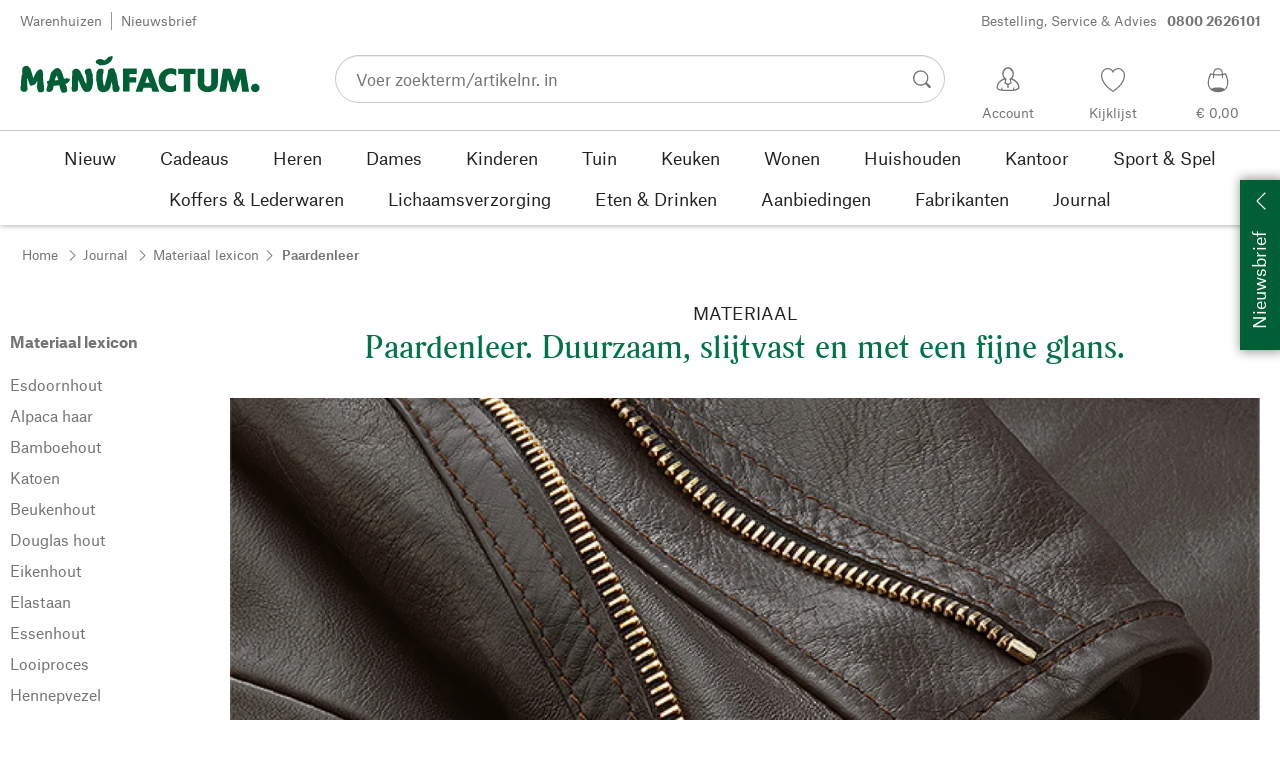

--- FILE ---
content_type: text/html; charset=utf-8
request_url: https://www.manufactum.nl/paardenleer-c200996/
body_size: 54351
content:
<!DOCTYPE html>
      <html lang="nl" class="mf-noscript render-web mf-mac_os ">
        <head>
          <!--# block name="defaultfallback" --><!--# endblock -->
          <meta charSet="utf-8" />
          <meta http-equiv="X-UA-Compatible" content="IE=edge" />
          <title data-react-helmet="true">Paardenleer: Eigenschappen en verzorging | Manufactum</title>
          <meta name="viewport" content="width=device-width, initial-scale=1" />
          <link rel="dns-prefetch" href="https://scripts.sirv.com" crossorigin />
          <link rel="dns-prefetch" href="https://assets.manufactum.de" crossorigin />
          <link rel="preconnect" href="https://scripts.sirv.com" crossorigin />
          <link rel="preconnect" href="https://assets.manufactum.de" crossorigin />
          <meta data-react-helmet="true" name="apple-mobile-web-app-title" content="manufactum"/><meta data-react-helmet="true" name="application-name" content="manufactum"/><meta data-react-helmet="true" name="msapplication-config" content="/sell/static/manufactum/meta/browserconfig.xml"/><meta data-react-helmet="true" name="theme-color" content="#ffffff"/><meta data-react-helmet="true" name="description" content="Paardenleer bij Manufactum · Hoogwaardige materialen · Zorgvuldig geselecteerd · Bewust gekocht · Weldoordachte functionaliteit en lange levensduur"/><meta data-react-helmet="true" name="robots" content="index,follow"/><meta data-react-helmet="true" property="og:site_name" content="manufactum"/><meta data-react-helmet="true" property="og:title" content="Paardenleer: Eigenschappen en verzorging | Manufactum"/><meta data-react-helmet="true" property="og:type" content="website"/><meta data-react-helmet="true" property="og:description" content="Paardenleer bij Manufactum · Hoogwaardige materialen · Zorgvuldig geselecteerd · Bewust gekocht · Weldoordachte functionaliteit en lange levensduur"/><meta data-react-helmet="true" property="og:url" content="https://www.manufactum.nl/paardenleer-c200996/"/><meta data-react-helmet="true" property="og:image" content="https://assets.manufactum.de/c/manufactum/journal/materialkunde/leder/pferdelede-teaser.jpg"/><meta data-react-helmet="true" property="og:image" content="https://assets.manufactum.de/c/logos-icons/Manufactum_Signet.jpg"/>
          <link data-react-helmet="true" rel="apple-touch-icon" sizes="180x180" href="/sell/static/manufactum/meta/apple-touch-icon.png"/><link data-react-helmet="true" rel="icon" sizes="32x32" href="/sell/static/manufactum/meta/favicon-32x32.png" type="image/png"/><link data-react-helmet="true" rel="icon" sizes="16x16" href="/sell/static/manufactum/meta/favicon-16x16.png" type="image/png"/><link data-react-helmet="true" rel="manifest" href="/sell/static/manufactum/meta/site.webmanifest"/><link data-react-helmet="true" rel="mask-icon" href="/sell/static/manufactum/meta/safari-pinned-tab.svg" color="#005131"/><link data-react-helmet="true" rel="shortcut icon" href="/sell/static/manufactum/meta/favicon.ico"/><link data-react-helmet="true" rel="canonical" href="https://www.manufactum.nl/paardenleer-c200996/"/><link data-react-helmet="true" rel="alternate" href="https://www.manufactum.de/pferdeleder-c200996/" hreflang="de-de"/><link data-react-helmet="true" rel="alternate" href="https://www.manufactum.at/pferdeleder-c200996/" hreflang="de-at"/><link data-react-helmet="true" rel="alternate" href="https://www.manufactum.ch/pferdeleder-c200996/" hreflang="de-ch"/><link data-react-helmet="true" rel="alternate" href="https://fr.manufactum.ch/cuir-cheval-c200996/" hreflang="fr-ch"/><link data-react-helmet="true" rel="alternate" href="https://www.manufactum.com/horse-leather-c200996/" hreflang="en"/><link data-react-helmet="true" rel="alternate" href="https://de.manufactum.com/pferdeleder-c200996/" hreflang="de"/><link data-react-helmet="true" rel="alternate" href="https://www.manufactum.nl/paardenleer-c200996/" hreflang="nl-nl"/><link data-react-helmet="true" rel="alternate" href="https://fr.manufactum-shop.lu/cuir-cheval-c200996/" hreflang="fr-lu"/><link data-react-helmet="true" rel="alternate" href="https://de.manufactum-shop.lu/pferdeleder-c200996/" hreflang="de-lu"/><link data-react-helmet="true" rel="alternate" href="https://fr.manufactum.be/cuir-cheval-c200996/" hreflang="fr-be"/><link data-react-helmet="true" rel="alternate" href="https://nl.manufactum.be/paardenleer-c200996/" hreflang="nl-be"/><link data-react-helmet="true" rel="alternate" href="https://da.manufactum.dk/hestelder-c200996/" hreflang="da-dk"/><link data-react-helmet="true" rel="alternate" href="https://en.manufactum.dk/horse-leather-c200996/" hreflang="en-dk"/>
          <script data-react-helmet="true" type="application/ld+json">{"itemListElement":[{"position":1,"item":{"name":"Journal","@id":"/journal-c199429/"},"@type":"ListItem"},{"position":2,"item":{"name":"Materiaal lexicon","@id":"/materiaal-lexicon-c200541/"},"@type":"ListItem"},{"position":3,"item":{"name":"Paardenleer","@id":"/paardenleer-c200996/"},"@type":"ListItem"}],"@context":"http://schema.org","@type":"BreadcrumbList"}</script>
          
          <script>if(!!window.MSInputMethodContext && !!document.documentMode) {
  document.documentElement.classList.add('mf-ie11');
}</script>
          <link data-chunk="category-page" rel="preload" as="style" href="/sell/static/manufactum/category-page.a79c70b21a37991db924.css">
<link data-chunk="search" rel="preload" as="style" href="/sell/static/manufactum/search.cac2bbf5b228d9d7908e.css">
<link data-chunk="pages" rel="preload" as="style" href="/sell/static/manufactum/pages.b2101fd56956340a77ca.css">
<link data-chunk="pages" rel="preload" as="script" href="/sell/static/manufactum/vendor-react.41e13b04760e9e33ef0f.js">
<link data-chunk="pages" rel="preload" as="script" href="/sell/static/manufactum/pages.ea7cff34ed14c13b6fa6.js">
<link data-chunk="search" rel="preload" as="script" href="/sell/static/manufactum/search.chunk.7f0f49fbc4a99edec740.js">
<link data-chunk="category-page" rel="preload" as="script" href="/sell/static/manufactum/vendors.chunk.4908cb56ad3115f018f2.js">
<link data-chunk="category-page" rel="preload" as="script" href="/sell/static/manufactum/9.chunk.713067bc64cf8b350c3c.js">
<link data-chunk="category-page" rel="preload" as="script" href="/sell/static/manufactum/category-page.chunk.362f052c603801e5a961.js">
          <link data-chunk="pages" rel="stylesheet" href="/sell/static/manufactum/pages.b2101fd56956340a77ca.css">
<link data-chunk="search" rel="stylesheet" href="/sell/static/manufactum/search.cac2bbf5b228d9d7908e.css">
<link data-chunk="category-page" rel="stylesheet" href="/sell/static/manufactum/category-page.a79c70b21a37991db924.css">
          <script id="__LOADABLE_REQUIRED_CHUNKS__" type="application/json">[187,96,9,933]</script><script id="__LOADABLE_REQUIRED_CHUNKS___ext" type="application/json">{"namedChunks":["search","category-page"]}</script>
<script async data-chunk="pages" src="/sell/static/manufactum/vendor-react.41e13b04760e9e33ef0f.js"></script>
<script async data-chunk="pages" src="/sell/static/manufactum/pages.ea7cff34ed14c13b6fa6.js"></script>
<script async data-chunk="search" src="/sell/static/manufactum/search.chunk.7f0f49fbc4a99edec740.js"></script>
<script async data-chunk="category-page" src="/sell/static/manufactum/vendors.chunk.4908cb56ad3115f018f2.js"></script>
<script async data-chunk="category-page" src="/sell/static/manufactum/9.chunk.713067bc64cf8b350c3c.js"></script>
<script async data-chunk="category-page" src="/sell/static/manufactum/category-page.chunk.362f052c603801e5a961.js"></script>
          <style>html { -webkit-text-size-adjust: 100%; }</style>
        </head>
        <body>
          <div id="sell-root"><div id="appRoot" class="mf-dNwSpWTV"><div class="visuallyHidden" aria-live="polite" aria-atomic="true"></div><div class="visuallyHidden" aria-live="assertive" aria-atomic="true"></div><span id="top" tabindex="-1"></span><a class="mf-KbPy1lFw" href="#content">Naar inhoud springen</a><div class="root" data-test-offcanvas="true" data-test-offcanvas-state="false" headerText="Menu" headerCloseLabel="Sluiten"><div class="mf-qXnCpCGF" role="dialog" aria-modal="true" aria-labelledby="offCanvasNavigationHeader"><header class="mf-oOwNyna5"><div class="mf-OCgsjEdI"><span id="offCanvasNavigationHeader" class="mf-hzTZR32z mf-K2EYXkQ8 mf-cUr2rXrq">Menu</span></div></header><div class="mf-cmF2Htqd"></div></div></div><div class="mf-n2BypCIo"><header class="mf-mslNP4J_" data-test-sell-header="true"><div class="mf-GZx5qB3M" data-test-sell-banner="true"><div class="mf-Vb9TM9T0"><div class="mf-W3GDP1Mf"><ul class="mf-dHEsJuMh"><li class="mf-CQIRYftm"><small class="mf-qTdvruCH"><a class="mf-voJwC7go" data-prio2="true" href="/warenhuizen-c199341/">Warenhuizen</a></small></li><li class="mf-CQIRYftm"><small class="mf-qTdvruCH"><a class="mf-voJwC7go" data-prio2="true" href="/nieuwsbrief-abonneren-c201039/">Nieuwsbrief</a></small></li></ul><div class="mf-EXsILk6a"><ul class="mf-dHEsJuMh"><li class="mf-CQIRYftm"><small class="mf-qTdvruCH"><a class="mf-voJwC7go" data-prio2="true" href="/contact-c199446/">Bestelling, Service &amp; Advies<span class="mf-MABxgEIs">0800 2626101</span></a></small></li></ul></div></div></div></div><div class="mf-KEgbD2_n" data-test-sell-head-main="true"><div class="mf-ggCOddfa"><a href="/sitemap-c199459/" aria-haspopup="true" aria-expanded="false" aria-label="Menu" data-test-sell-menu-icon="true"><svg class="mf-uhntC1Gy mf-MhmRDaji" viewBox="0 0 28 28" width="24" height="24"><rect y="13.05" width="27.51" height="1.49"></rect><rect y="19.05" width="27.51" height="1.49"></rect><rect x="0.04" y="25.05" width="27.51" height="1.49"></rect><path d="M4.3,9L2.4,3.4h0V9h-1V2.3H3L4.9,7.6h0L6.8,2.3H8.4V9H7.3V3.4h0L5.3,9h-1Z" transform="translate(-0.2 -0.5)"></path><path d="M13.4,9H9.6V2.3h3.8V3.2H10.7V5h2.5V6H10.7V8.1h2.7V9Z" transform="translate(-0.2 -0.5)"></path><path d="M20,9H18.7L15.4,3.7h0V4c0,0.6.1,1.1,0.1,1.6V9h-1V2.3h1.3L19,7.6h0V2.3h1V9Z" transform="translate(-0.2 -0.5)"></path><path d="M26.6,2.3V6.6a2.77,2.77,0,0,1-.3,1.3,2,2,0,0,1-.9.9,3.19,3.19,0,0,1-1.4.3,2.35,2.35,0,0,1-1.9-.7,2.14,2.14,0,0,1-.7-1.8V2.3h1.1V6.5a1.34,1.34,0,0,0,.4,1.2,2.14,2.14,0,0,0,1.2.4,1.43,1.43,0,0,0,1.6-1.6V2.3h0.9Z" transform="translate(-0.2 -0.5)"></path></svg></a></div><div class="mf-bRtC8ksy"><div class="mf-xZH3FAgX"><a href="/" class="mf-b5WLenbj" data-test-sell-logo="true"><div class="mf-XtFYcKen"><svg xmlns="http://www.w3.org/2000/svg" viewBox="0 0 270 46" aria-label="Homepage van Manufactum"><path style="fill:#005f35" d="M98.2 5.9c1-1 1-1.6 3-2 .3 0 .6.2.8.1.8-.4 2-1.4 2.2.5.2 2.6-1.4 2.3-1.1 3.8.1.6-2.8 2.8-4.1 3.7-1.3.9-4.1 1.5-5.8 1.7 0 0-2.7.2-3.2.2-.8.1-.9-.5-1.7-1 0 0-1.9-.7-2.5-1.4-.4-.5-.8-1.7-.6-2.1.3-.4 1.2-2 2.3-2.1.5 0 1.5-.6 2-.5.5 0 3.3.1 4.8 1.3.4.3 1 .2 1.3 0 .6-.3 1.6-1.3 2.6-2.2zm166.5 28.5c-2.6 0-4.8 2.1-4.8 4.8 0 2.6 2.1 4.8 4.8 4.8 2.6 0 4.8-2.1 4.8-4.8s-2.1-4.8-4.8-4.8zM8 14.4c-1.1-.1-2.6.3-3.4.7S3 16.3 2.7 17.5c-.4 1.3-.2 5.7-.2 6.4-.1.8-.5.5-.6 1.5-.7 3.4-.8 7.8-.9 11.1 0 .5-.5 1-.5 1.4v.7c0 1.2.2 2.6.3 3s.5.7 1.1.9c.2.1.5.7.8.8 1.4.3 3 .4 3.5.2.8-.2 2.4-2.4 2.4-3.2S8 38 8.1 36.4c.1-1.6.1-6.8.2-8.4 0-.2.1-.1.1-.1.4.8 1.3 4.9 2.1 6.6.5 1.1 1 2 1.8 2.2.6.2 1.9-.5 2.3-.7.4-.2 1 0 1.4-.2 1.2-.9 2.5-3 3.2-4.4.1-.1.1-.1.2 0 .1 1 0 2.7-.2 5.1s.4 4.2.5 4.9c.2.7.7 1.6 1.2 2.3s3.9.6 4.9-.1c.5-.4.9-1 .9-1.6 0-1 .6-1.4.5-2.5-.8-4.7-1.4-10.5-1.4-15.4 0-2.5-.4-4.3-.7-4.5-.7-.5-.7-1.2-1.4-1.4-.7-.2-2.2.4-3 .8-.6.3-.9 1-1.2 1.4-.2.3-.7.3-1 .8-.8 1.2-2.5 5-3.5 7-.1.1-.2.2-.2 0-.7-2.9-2.4-9-3.4-11-.2-.6-1-.7-1.2-1.1-.3-.4-.9-1.6-2.2-1.7zm64.5 17c-.5-1-.7-2.7-1.1-3.7-1.4-3.3-2.9-5.2-3.6-7.1-.5-1.3-2.1-2.3-3.4-2.9-.6-.3-2-.1-3.3.4-.4.1-.7.8-1 1-.7.4-1.2.9-1.4 1.5 0 1.5-.2 13.2-.3 17 0 .6-.3.8-.4 1.2-.1 1.3.4 3.8.8 4.3.5.5 3.4.6 5-.2.4-.2.7-.6.8-1s.5-.5.5-1.2c.1-2.4 0-8.5.2-10.3 0-.1.1-.1.1 0 .3 1.2 1.7 3.1 2.7 5.2.5 1 .5 1.8 1 2.7 1.4 2.6 2.7 4.5 3.3 4.9 1 .7 5.8.6 6.6-.6.4-.5 1.9-3 2.1-3.7.6-2.8 1.4-5.5 1-8.4-.4-2.4.1-4.6-.5-7-.1-.4-.5-.6-.7-1.1-.5-1.9-.3-4.3-2.4-5-1-.4-4.7.7-5.3 1.9-.4.7-.3 2.3 0 3.6.2.7.5.7.7 1.2 1 2.6 1.2 8.6.5 10.7-1.1-1.8-1.9-3.4-1.9-3.4zm50.6 1.8h7.6v-5.9h-7.6v-3.7h8.3v-6.1H116v25.8h7.1V33.2zm20.1-7.2l2.6 7.4h-5l2.4-7.4zM130 43.4h7.6L139 39h8.7l1.4 4.4h7.6l-9.5-25.8h-7.6L130 43.4zm45.7-25c-1.8-1-4.6-1.4-7.1-1.3-5.1.2-12.8 4.4-12.7 13.5.1 7.8 5.4 13.4 12.7 13.3 3.1 0 5-.4 7-1.7v-7.1c-1.4 1.2-2.8 2.3-5.1 2.3-3.2 0-7-1.5-7-6.9-.1-5 3.6-7.2 6.9-7.2 2.2 0 4.5 1.7 5.3 2.5v-7.4zm15.8 5.3h6v-6.1h-19.4v6.1h6.1v19.7h7.3V23.7zm19.8 20.2c6.4 0 11.4-3.8 11.4-10.5V17.6h-7.4V33c0 3.8-2.2 4.5-4 4.5s-4-.7-4-4.5V17.6h-7.4v15.9c0 7 5 10.4 11.4 10.4zm20.5-.5l2.1-14 4.7 14h4.7l4.9-14.2 1.8 14.2h7.7l-4.2-25.8h-8.2L241 31.1l-4.3-13.5h-8.2l-4.2 25.8h7.5zM87.5 39.8c.5 1.6 2.1 3.4 4.9 4.1 1.9.4 6.5-.6 7.7-2.8.4-.7.9-1.2 1.5-2.7.2-.5.4-1.9.5-2.4.6-1.7.8-3 1-3.5 0-.1.1-.1.2 0 .1.2.3 2.3.7 4.7.1.4-.2 1.3-.1 1.9.2 1.2.7 3.2 1.1 3.7s1 .9 2 .9c.9 0 2.7-.1 3.6-.4.6-.2 1-2.1 1.4-2.6.4-.4 0-1.8-.4-3.1-.2-.7-.7-1-.9-1.6-.5-1.7-1.4-8.1-2.3-12.4-.2-.8-1.5-2.8-1.6-3.7-.1-.8-.8-2.2-1.3-2.5-1.1-.6-3.6-.3-3.9-.2-.7.2-.5 1-1.4 1.3-.6.2-1 .7-1.1 1.2-.2 1.6-.4 3.1-.7 4.7-.7 3.5-2.9 11.1-3.1 12-.2.6-1.1.5-1.2-.2-.2-1.6-.7-3.9-.9-5.8-.1-1.5-.2-6.8.3-7.2s.6-4.2.2-4.8c-.5-.7-4.2-1-5.4-.3-.2.1-.8.7-1 1.4-.2.7-1 1-1.1 1.8-.3 2.2-.5 6-.5 8.2 0 .8.2 1.4.3 2.2.6 2.6 1.1 6.9 1.5 8.1zM49.4 28.9c2.2-.5 3.7-.6 3.9-.6.5 0 .6.5 1.2.4.5 0 1-.3 1.2 0 .3.4.4 1.1.2 1.8-.4 1.4-.8 1.7-1.7 2.3-.3.2-.2.7-.7 1-.7.3-1.6.7-2.4.9.3 1.1 1.1 2.6 1.8 4.4.2.7-.2.9 0 1.9.2.7.2 1.7-.2 2.1-.7 1.1-3.1 1.6-4 1.6-.8 0-1.4-.2-2.4-1.8-.7-1.1-1.4-3.7-2.1-6.7-1.6.2-3.1.4-4.4.5-.7 0-1.3.1-2 .1-.4 2.1-.7 3.8-.9 4.3-.3 1-1.1.7-1.6 1.9-.3.7-4.4 1-5 0-.5-.8-.5-1.7-.4-2.7.2-1.3.7-2.7 1.1-4 0-.2.1-.4.2-.6-.3-.5-.5-1-.4-1.5 0-.7-.7-.9-.6-1.8 0-.8 1.5-1.4 2.2-1.4h.2c.9-3.3 1.6-6.1 2-7.9.5-2.4 1.8-2 2.8-3.6.5-.7 1.4-1.6 2.2-2 1.6-.8 3.5-.8 5 .2 2.6 1.9 4.8 11.2 4.8 11.2zm-6.5 1.4c-.6-2.4-1.2-4.4-1.7-5.1-.7.9-1.4 3.1-2 5.6 1.3-.1 2.5-.3 3.7-.5z"></path></svg></div></a></div></div><div class="mf-nVDdqQBA mf-o6nKlqlv"><div class="mf-foihCvPk" data-test-sell-search-box="true"><form method="GET" action="/suche/" role="search" data-test-sell-search-form="true"><div class="mf-rsjRM5E1"><div class="mf-a5uaQo1M"><label class="mf-iwiiAwA4" for="searchbar-b001a012-2c91-4201-8541-b592d4960fdd">Voer zoekterm/artikelnr. in</label><input aria-autocomplete="list" aria-controls="searchform-073847a0-861b-433d-99d1-cf4cdd861d27" data-test-sell-search-input="true" id="searchbar-b001a012-2c91-4201-8541-b592d4960fdd" autoComplete="off" class="mf-yNalz9TN" name="q" placeholder="Voer zoekterm/artikelnr. in" type="text" value=""/><button class="mf-C1GbQQfw" type="submit" data-test-sell-search-input-submit="true"><span class="mf-pkuBFUqK"><svg class="mf-uhntC1Gy mf-v74eHooM alt" viewBox="0 -0.3 22 22" width="24" height="24" aria-label="Zoeken op"><title>Zoeken op</title><path d="M21.4,19.4l-4.3-4.3c0,0,0,0-0.1-0.1c1.1-1.6,1.8-3.5,1.8-5.5c0-5.2-4.2-9.4-9.4-9.4c-5.2,0-9.4,4.2-9.4,9.4c0,5.2,4.2,9.4,9.4,9.4c2.1,0,4-0.7,5.6-1.9c0,0,0,0,0,0l4.3,4.3c0.6,0.6,1.4,0.6,1.9,0.1l0.2-0.2C22.1,20.8,22,20,21.4,19.4zM1.7,9.5c0-4.3,3.5-7.8,7.8-7.8s7.8,3.5,7.8,7.8c0,4.3-3.5,7.8-7.8,7.8S1.7,13.9,1.7,9.5z"></path></svg></span></button></div></div><div class="mf-tR_jqUZN mf-G7LAUrYP" id="searchform-073847a0-861b-433d-99d1-cf4cdd861d27" data-test-sell-search-history-container="true"></div><div class="mf-bzs0GGov mf-G7LAUrYP" id="searchform-073847a0-861b-433d-99d1-cf4cdd861d27" data-test-sell-search-suggestions-container="true"></div></form></div></div><div class="mf-Br8NGPey" data-test-sell-my-account="true"><a data-test-stelar-header-account="inactive" class="mf-Q4GYGz1x" href="/klantaccount"><svg class="mf-tPpZtf4x mf-yMMx2xRM" viewBox="0 0 36 36" width="36" height="36"><path d="M22.2 15.5c1.1-1.2 1.7-2.8 1.7-4.6 0-3.7-2.6-6.7-5.8-6.7-3.2-.1-5.8 2.9-5.8 6.6 0 1.9.6 3.5 1.6 4.7-4.3 1.3-7.3 5.2-7.3 8.7 0 3.6 5.1 3.9 11.4 3.9 6.3.1 11.4-.5 11.4-3.9 0-3.5-2.9-7.4-7.2-8.7zm-8.6-4.3c0-2.7 1.9-5.5 4.4-5.5 2.4 0 4.5 2.8 4.5 5.5 0 1.7-.8 3.1-2 4-.5.2-1.1.5-1.1 1.1 0 .2.3.5.4.7l.7 2.5-2.5 1.2-2.3-1.2.6-2.6c0-.1.3-.4.3-.6 0-.5-.6-.9-1-1.1-1.2-.9-2-2.4-2-4zm12 14.9c-.2.1-.8.2-1.3.3l-.1-1.5c0-.2-.2-.4-.5-.4h-.2c-.2 0-.4.2-.4.5l.1 1.6c-1.5.1-3.2.2-5.1.2-1.9 0-4.1-.1-5.8-.2l.1-1.5c.1-.3-.1-.5-.4-.5h-.2c-.3-.1-.5.1-.5.4l-.1 1.5c-.3-.1-.7-.2-.8-.2-1.5-.4-2.6-.9-2.6-2 0-3.2 2.7-6.3 6.3-7.4 0 0 .9-.2 1 0 .1.2-.8 3.5-.8 3.5l3 1.7v2.2c0 .5.2.8.7.8h.1c.5-.1.7-.3.7-.9l-.2-2.1 3.1-1.9s-.8-2.7-.8-3.3c0-.2.9 0 .9 0 3.6 1.1 6.2 4.2 6.3 7.2 0 .8-1 1.6-2.5 2z"></path></svg><span class="mf-xx3TiJq6">Account</span></a></div><div class="mf-nxOFCFC1" data-test-sell-mini-notepad="true"><a data-test-stelar-header-wishlist="inactive" class="mf-Q4GYGz1x" href="/verlanglijst"><svg viewBox="-6 -7 36 36" width="36" height="36" class="mf-yMMx2xRM"><path d="M11.7,23.9C1.1,17,0,10.1,0,7.5C0,3.4,3,0,6.8,0c2,0,3.9,1,5.1,2.6L12,2.7l0.1-0.1C13.4,1,15.3,0,17.2,0 C20.9,0,24,3.4,24,7.5c0,2.6-1.1,9.5-11.7,16.4L12,24.1L11.7,23.9z M6.8,1.2C3.7,1.2,1.2,4,1.2,7.5c0,5,4,10.6,10.7,15.1l0.1,0.1 l0.1-0.1c6.7-4.5,10.7-10.1,10.7-15.1c0-3.5-2.5-6.3-5.6-6.3c-1.9,0-3.7,1.1-4.7,3l-0.5,1l-0.5-1C10.5,2.3,8.7,1.2,6.8,1.2z"></path></svg><span class="mf-xx3TiJq6">Kijklijst</span></a></div><div class="mf-u1uFIXXK" data-test-sell-mini-cart="true"><a data-test-stelar-header-basket="inactive" class="mf-Q4GYGz1x mf-5kNdmZ06" href="/winkelmand"><svg class="mf-Qyn0PGzU mf-yMMx2xRM" viewBox="0 0 36 36" width="36" height="36"><g><path d="M18 29.2c5.6 0 11-2.7 10.2-11.7-.3-3.3-2.1-6.8-2.4-7.4-.8.3-1.8.5-2.8.7-.3-3.3-1.6-5.7-5-5.7-3.3 0-4.6 2.4-5 5.7-1-.1-1.9-.3-2.7-.6-.5.8-1.9 4.2-2.4 7.4C6.6 26 12.4 29.2 18 29.2zm0-22.9c2.6 0 3.6 2 3.9 4.7-1.2.2-2.5.3-3.9.3-1.3 0-2.7-.1-3.9-.3.3-2.7 1.4-4.7 3.9-4.7zM9 18.1c.4-2.8 1.7-5.7 2.1-6.4.6.1 1.2.3 1.8.4v.7c0 .7 0 1.4.1 2.1h1.2c-.1-.7-.2-1.4-.2-2.2v-.4c1.2.2 2.6.3 4 .3s2.7-.1 3.9-.3v.4c0 .8 0 1.5-.1 2.2H23c.1-.7.1-1.4.1-2.1v-.7c.7-.2 1.3-.3 1.9-.5.3.5 1.8 3.5 2.1 6.5.4 3.9-.7 6.4-2.5 7.9-.6-.9-3.4-1.6-6.6-1.6-3.1 0-5.8.6-6.5 1.5-1.9-1.5-3.1-4.1-2.5-7.8z"></path></g></svg><span class="mf-xx3TiJq6">€ 0,00</span></a></div><div class="mf-uNeZULYn" data-test-sell-navigation="true"><nav data-test-sell-flyout-navigation="true" aria-label="Hoofdmenu" class=""><ul class="mf-m1HFoIcf mf-jkWbEZQT"><li class="mf-_RqMt9TL mf-mmCbxmgi"><div class="mf-YeUvJyE0"><a data-test-sell-flyout-toplevellink="true" href="/nieuw-c198241/" class="mf-sJUqPhQo"><span>Nieuw</span></a></div></li><li class="mf-_RqMt9TL mf-mmCbxmgi"><div class="mf-YeUvJyE0"><a data-test-sell-flyout-toplevellink="true" href="/cadeaus-c199132/" class="mf-sJUqPhQo"><span>Cadeaus</span></a></div></li><li class="mf-_RqMt9TL mf-mmCbxmgi"><div class="mf-YeUvJyE0"><a data-test-sell-flyout-toplevellink="true" href="/heren-c194451/" class="mf-sJUqPhQo"><span>Heren</span></a></div></li><li class="mf-_RqMt9TL mf-mmCbxmgi"><div class="mf-YeUvJyE0"><a data-test-sell-flyout-toplevellink="true" href="/dames-c194472/" class="mf-sJUqPhQo"><span>Dames</span></a></div></li><li class="mf-_RqMt9TL mf-mmCbxmgi"><div class="mf-YeUvJyE0"><a data-test-sell-flyout-toplevellink="true" href="/kinderen-c198636/" class="mf-sJUqPhQo"><span>Kinderen</span></a></div></li><li class="mf-_RqMt9TL mf-mmCbxmgi"><div class="mf-YeUvJyE0"><a data-test-sell-flyout-toplevellink="true" href="/tuin-c172792/" class="mf-sJUqPhQo"><span>Tuin</span></a></div></li><li class="mf-_RqMt9TL mf-mmCbxmgi"><div class="mf-YeUvJyE0"><a data-test-sell-flyout-toplevellink="true" href="/keuken-c198745/" class="mf-sJUqPhQo"><span>Keuken</span></a></div></li><li class="mf-_RqMt9TL mf-mmCbxmgi"><div class="mf-YeUvJyE0"><a data-test-sell-flyout-toplevellink="true" href="/wonen-c198753/" class="mf-sJUqPhQo"><span>Wonen</span></a></div></li><li class="mf-_RqMt9TL mf-mmCbxmgi"><div class="mf-YeUvJyE0"><a data-test-sell-flyout-toplevellink="true" href="/huishouden-c202241/" class="mf-sJUqPhQo"><span>Huishouden</span></a></div></li><li class="mf-_RqMt9TL mf-mmCbxmgi"><div class="mf-YeUvJyE0"><a data-test-sell-flyout-toplevellink="true" href="/kantoor-c175242/" class="mf-sJUqPhQo"><span>Kantoor</span></a></div></li><li class="mf-_RqMt9TL mf-mmCbxmgi"><div class="mf-YeUvJyE0"><a data-test-sell-flyout-toplevellink="true" href="/sport-spel-c189822/" class="mf-sJUqPhQo"><span>Sport &amp; Spel</span></a></div></li><li class="mf-_RqMt9TL mf-mmCbxmgi"><div class="mf-YeUvJyE0"><a data-test-sell-flyout-toplevellink="true" href="/koffers-lederwaren-c175685/" class="mf-sJUqPhQo"><span>Koffers &amp; Lederwaren</span></a></div></li><li class="mf-_RqMt9TL mf-mmCbxmgi"><div class="mf-YeUvJyE0"><a data-test-sell-flyout-toplevellink="true" href="/lichaamsverzorging-c172436/" class="mf-sJUqPhQo"><span>Lichaamsverzorging</span></a></div></li><li class="mf-_RqMt9TL mf-mmCbxmgi"><div class="mf-YeUvJyE0"><a data-test-sell-flyout-toplevellink="true" href="/eten-drinken-c172112/" class="mf-sJUqPhQo"><span>Eten &amp; Drinken</span></a></div></li><li class="mf-_RqMt9TL mf-mmCbxmgi"><div class="mf-YeUvJyE0"><a data-test-sell-flyout-toplevellink="true" href="/aanbiedingen-c189274/" class="mf-sJUqPhQo"><span>Aanbiedingen</span></a></div></li><li class="mf-_RqMt9TL mf-mmCbxmgi"><div class="mf-YeUvJyE0"><a data-test-sell-flyout-toplevellink="true" href="/fabrikanten-c199727/" class="mf-sJUqPhQo"><span>Fabrikanten</span></a></div></li><li class="mf-_RqMt9TL mf-mmCbxmgi"><div class="mf-YeUvJyE0"><a data-test-sell-flyout-toplevellink="true" href="/journal-c199429/" class="mf-sJUqPhQo"><span>Journal</span></a></div></li></ul></nav></div><div class="mf-nVDdqQBA mf-ysJcJa72"><div class="mf-foihCvPk" data-test-sell-search-box="true"><form method="GET" action="/suche/" role="search" data-test-sell-search-form="true"><div class="mf-rsjRM5E1"><div class="mf-a5uaQo1M"><label class="mf-iwiiAwA4" for="searchbar-b2c95c4a-71d6-48ef-b109-2954d43da6b2">Voer zoekterm/artikelnr. in</label><input aria-autocomplete="list" aria-controls="searchform-2f293ebf-2904-4e23-a844-3021c74b9190" data-test-sell-search-input="true" id="searchbar-b2c95c4a-71d6-48ef-b109-2954d43da6b2" autoComplete="off" class="mf-yNalz9TN" name="q" placeholder="Voer zoekterm/artikelnr. in" type="text" value=""/><button class="mf-C1GbQQfw" type="submit" data-test-sell-search-input-submit="true"><span class="mf-pkuBFUqK"><svg class="mf-uhntC1Gy mf-v74eHooM alt" viewBox="0 -0.3 22 22" width="24" height="24" aria-label="Zoeken op"><title>Zoeken op</title><path d="M21.4,19.4l-4.3-4.3c0,0,0,0-0.1-0.1c1.1-1.6,1.8-3.5,1.8-5.5c0-5.2-4.2-9.4-9.4-9.4c-5.2,0-9.4,4.2-9.4,9.4c0,5.2,4.2,9.4,9.4,9.4c2.1,0,4-0.7,5.6-1.9c0,0,0,0,0,0l4.3,4.3c0.6,0.6,1.4,0.6,1.9,0.1l0.2-0.2C22.1,20.8,22,20,21.4,19.4zM1.7,9.5c0-4.3,3.5-7.8,7.8-7.8s7.8,3.5,7.8,7.8c0,4.3-3.5,7.8-7.8,7.8S1.7,13.9,1.7,9.5z"></path></svg></span></button></div></div><div class="mf-tR_jqUZN mf-G7LAUrYP" id="searchform-2f293ebf-2904-4e23-a844-3021c74b9190" data-test-sell-search-history-container="true"></div><div class="mf-bzs0GGov mf-G7LAUrYP" id="searchform-2f293ebf-2904-4e23-a844-3021c74b9190" data-test-sell-search-suggestions-container="true"></div></form></div></div></div></header><div><div aria-hidden="true" class="mf-ceZ3vJ2p" data-test-stelar-overlay-background="true"></div><div aria-hidden="true" class="mf-mYCtuieo"><div class="mf-_qrDIOj3" aria-hidden="true"></div></div></div><div class="mf-ssY_ApUE"><div data-test-sell-category-page="true" data-cookie-banner-area="false"><div class="mf-lcPi8Yx_" data-test-sell-breadcrumb="true"><nav aria-label="Breadcrumb" class="mf-vIdadmGd"><ul class="mf-UgpUpkcn"><li class="mf-_6ZPSxXi"><small class="mf-hzTZR32z mf-depXjb_l"><span class="mf-h_EFCIsy"><a class="" data-prio2="true" href="/" rel="index">Home</a></span></small></li><li class="mf-_6ZPSxXi"><small class="mf-hzTZR32z mf-depXjb_l"><span class="mf-h_EFCIsy"><span class="mf-kYqP7xpa"><svg class="mf-uhntC1Gy mf-vNJdx8BK" viewBox="0 0 12 22" width="24" height="24"><path d="M11.3,10.3L11.3,10.3L1.7,0.7c-0.3-0.3-0.7-0.3-1,0L0.7,0.8c-0.3,0.3-0.3,0.7,0,1L9.9,11l-9.2,9.2c-0.3,0.3-0.3,0.7,0,1l0.1,0.1c0.3,0.3,0.7,0.3,1,0l9.6-9.6v0c0.2-0.2,0.3-0.4,0.3-0.7l0-0.1C11.6,10.7,11.5,10.5,11.3,10.3z"></path></svg></span><a class="" data-prio2="true" href="/journal-c199429/" rel="up up">Journal</a></span></small></li><li class="mf-_6ZPSxXi"><small class="mf-hzTZR32z mf-depXjb_l"><span class="mf-h_EFCIsy"><span class="mf-kYqP7xpa"><svg class="mf-uhntC1Gy mf-vNJdx8BK" viewBox="0 0 12 22" width="24" height="24"><path d="M11.3,10.3L11.3,10.3L1.7,0.7c-0.3-0.3-0.7-0.3-1,0L0.7,0.8c-0.3,0.3-0.3,0.7,0,1L9.9,11l-9.2,9.2c-0.3,0.3-0.3,0.7,0,1l0.1,0.1c0.3,0.3,0.7,0.3,1,0l9.6-9.6v0c0.2-0.2,0.3-0.4,0.3-0.7l0-0.1C11.6,10.7,11.5,10.5,11.3,10.3z"></path></svg></span><a class="" data-prio2="true" href="/materiaal-lexicon-c200541/" rel="up">Materiaal lexicon</a><span class="mf-kYqP7xpa mf-VTzhwLqs"><svg class="mf-uhntC1Gy mf-vNJdx8BK" viewBox="0 0 12 22" width="24" height="24"><path d="M11.3,10.3L11.3,10.3L1.7,0.7c-0.3-0.3-0.7-0.3-1,0L0.7,0.8c-0.3,0.3-0.3,0.7,0,1L9.9,11l-9.2,9.2c-0.3,0.3-0.3,0.7,0,1l0.1,0.1c0.3,0.3,0.7,0.3,1,0l9.6-9.6v0c0.2-0.2,0.3-0.4,0.3-0.7l0-0.1C11.6,10.7,11.5,10.5,11.3,10.3z"></path></svg></span></span></small></li><li class="mf-_6ZPSxXi last" aria-current="true"><small class="mf-hzTZR32z mf-depXjb_l"><span class="mf-uIXBvRQx">Paardenleer</span></small><small class="mf-hzTZR32z mf-depXjb_l"><span class="mf-OQqfTuwu"></span></small></li></ul></nav></div><div id="stickyBannerRoot" data-test-sell-stickybanner-root="true" class="mf-pmQOro8G"><div class="mf-Ti4yqxeq"><div class="mf-Ab0wfjnW"><button type="button" class="mf-M7TPhWhJ" aria-expanded="false" aria-controls="stickyBannerContent" data-test-sell-stickybanner-toggle-label="true"><span class="mf-AJZgELqQ"><svg class="mf-uhntC1Gy mf-v74eHooM" viewBox="0 0 12 22" width="24" height="24"><path d="m 0.875,10.3 0,0 9.6,-9.6 c 0.3,-0.3 0.7,-0.3 1,0 l 0,0.1 c 0.3,0.3 0.3,0.7 0,1 l -9.2,9.2 9.2,9.2 c 0.3,0.3 0.3,0.7 0,1 l -0.1,0.1 c -0.3,0.3 -0.7,0.3 -1,0 l -9.6,-9.6 0,0 c -0.2,-0.2 -0.3,-0.4 -0.3,-0.7 l 0,-0.1 c 0.1,-0.2 0.2,-0.4 0.4,-0.6 z"></path></svg></span><span class="mf-YwTNfWsE">Nieuwsbrief</span></button></div><div class="mf-s_FRKfiA mf-llmAwR3m" id="stickyBannerContent" aria-hidden="true"><button type="button" class="mf-pyNtteqF mf-llmAwR3m" aria-label="Sluit" data-test-sell-stickybanner-toggle-icon="true" tabindex="-1"><span><svg viewBox="0 0 24 24" width="20" height="20" class="mf-ssIOBb6s"><path d="M13.414 12L23.707 1.707A.999.999 0 1022.293.293L12 10.586 1.707.293A.999.999 0 10.293 1.707L10.586 12 .293 22.293a.999.999 0 101.414 1.414L12 13.414l10.293 10.293a.997.997 0 001.414 0 .999.999 0 000-1.414L13.414 12z"></path></svg></span></button><div class="mf-_vHgDqww"><div class="mf-mNAqE3JL" data-test-sell-stickybanner-content="true" tabindex="-1"><div class="mf-r2uCiMzj"><div class="mf-mVNA7ekq">20 €</div><div class="mf-rYO7P0Lt">VOUCHER</div></div><div class="mf-t4seSKM1">Schrijf u in op de nieuwsbrief en ontvang een waardebon van € 20<button type="button" class="mf-cGYgXRyZ mf-oR4LWWf2 mf-lOMfdWnz"><svg class="mf-uhntC1Gy mf-v74eHooM" viewBox="0 0 29 29" width="24" height="24" aria-label="Voorwaarden van de waardebon"><title>Voorwaarden van de waardebon</title><path d="M13.89 27.78A13.89 13.89 0 1 1 27.78 13.9a13.9 13.9 0 0 1-13.89 13.88m0-26.51A12.63 12.63 0 1 0 26.52 13.9 12.65 12.65 0 0 0 13.89 1.27"></path><path d="M12.75 6.462h2.27v2.27h-2.27zM12.75 12.796h2.27v9.08h-2.27z"></path></svg></button></div><a class="mf-rvAP3Son mf-R3vvTYVP mf-WV1dkIrz mf-C_8wJhga" href="/nieuwsbrief-abonneren-c201039/"><span class="mf-lHzPz8TD"><span class="mf-UpvG29mB">Nu abonneren</span></span></a></div><a class="mf-WBoNf3QV" data-test-sell-stickybanner-link="true" href="/nieuwsbrief-abonneren-c201039/" aria-hidden="true" tabindex="-1">Nu abonneren</a></div></div></div></div><main id="content" class="mf-bQiPcNox"><div class="mf-_X3RCDjw"><div><div class="mf-KEUmH1_B"><div class="mf-OdA55zwH"><label class="mf-NDgyzOxz mf-Fa4vgijC"><span class="mf-hzTZR32z mf-xPuHr8aN">Categorie</span></label><div class="mf-cl2xy18p"><select data-test-sell-mobile-local-navi="true" aria-label="Categorie" class="mf-C1KOShMV"><option value="preselect" data-test-sell-mobile-local-navi-title="true" selected="">Alle thema&#x27;s</option><optgroup label="Materiaal lexicon"><option value="/esdoornhout-c201000/" data-test-sell-local-navi-link="true">Esdoornhout</option><option value="/alpacahaar-c200793/" data-test-sell-local-navi-link="true">Alpaca haar</option><option value="/bamboehout-c200999/" data-test-sell-local-navi-link="true">Bamboehout</option><option value="/katoen-c200976/" data-test-sell-local-navi-link="true">Katoen</option><option value="/beukenhout-c201001/" data-test-sell-local-navi-link="true">Beukenhout</option><option value="/douglas-hout-c201002/" data-test-sell-local-navi-link="true">Douglas hout</option><option value="/eikenhout-c201003/" data-test-sell-local-navi-link="true">Eikenhout</option><option value="/elastaan-c200983/" data-test-sell-local-navi-link="true">Elastaan</option><option value="/essenhout-c201013/" data-test-sell-local-navi-link="true">Essenhout</option><option value="/looiproces-c199663/" data-test-sell-local-navi-link="true">Looiproces</option><option value="/hennepvezel-c200989/" data-test-sell-local-navi-link="true">Hennepvezel</option><option value="/hertenleer-c200994/" data-test-sell-local-navi-link="true">Hertenleer</option><option value="/kalfsleer-c200998/" data-test-sell-local-navi-link="true">Kalfsleer</option><option value="/kasjmier-c200979/" data-test-sell-local-navi-link="true">Kasjmier</option><option value="/kersenhout-c201004/" data-test-sell-local-navi-link="true">Kersenhout</option><option value="/kokosvezel-c201005/" data-test-sell-local-navi-link="true">Kokosvezel</option><option value="/larikshout-c201006/" data-test-sell-local-navi-link="true">Larikshout</option><option value="/onderhoud-leer-c201076/" data-test-sell-local-navi-link="true">Onderhoud van leer</option><option value="/lefa-c200211/" data-test-sell-local-navi-link="true">Lefa</option><option value="/linnen-c200980/" data-test-sell-local-navi-link="true">Linnen</option><option value="/merinoswol-c200703/" data-test-sell-local-navi-link="true">Merino wol</option><option value="/moleskin-c199319/" data-test-sell-local-navi-link="true">Moleskin</option><option value="/nappaleer-c200997/" data-test-sell-local-navi-link="true">Nappaleer</option><option value="/walnoot-c201008/" data-test-sell-local-navi-link="true">Walnoot</option><option value="/paardenleer-c200996/" data-test-sell-local-navi-link="true">Paardenleer</option><option value="/koeienhuid-c200992/" data-test-sell-local-navi-link="true">Koeienhuid</option><option value="/robinia-hout-c201007/" data-test-sell-local-navi-link="true">Robinia hout</option><option value="/scheerwol-c200806/" data-test-sell-local-navi-link="true">Scheerwol</option><option value="/shell-cordovan-c200993/" data-test-sell-local-navi-link="true">Shell Cordovan</option><option value="/zijde-c200981/" data-test-sell-local-navi-link="true">Zijde</option><option value="/tencel-c200774/" data-test-sell-local-navi-link="true">Tencel™</option><option value="/suede-c200991/" data-test-sell-local-navi-link="true">Suede</option><option value="/viscose-c200982/" data-test-sell-local-navi-link="true">Viscose</option></optgroup></select></div></div><div aria-hidden="true" class="mf-CDLk0mrn" data-test-stelar-overlay-background="true"></div><div aria-hidden="true" class="mf-wcb257qN"><div aria-hidden="true" class="mf-SBX_slNw" data-test-sell-drawer="true"><div class="mf-XkbPHQUW" role="dialog" aria-modal="true" aria-labelledby="drawerTitle-12c5b41b-066c-4f15-8f6b-d04b0f94fa20" data-test-stelar-drawer-content="true"><section class="mf-qNBTyoNk"><header class="mf-e4hIpl5u"><button type="button" aria-label="Terug" class="mf-rymJz8hr" data-test-stelar-overlay-back-button="true"><svg class="mf-uhntC1Gy mf-fuwn4nBk" viewBox="0 0 12 22" width="24" height="24"><path d="m 0.875,10.3 0,0 9.6,-9.6 c 0.3,-0.3 0.7,-0.3 1,0 l 0,0.1 c 0.3,0.3 0.3,0.7 0,1 l -9.2,9.2 9.2,9.2 c 0.3,0.3 0.3,0.7 0,1 l -0.1,0.1 c -0.3,0.3 -0.7,0.3 -1,0 l -9.6,-9.6 0,0 c -0.2,-0.2 -0.3,-0.4 -0.3,-0.7 l 0,-0.1 c 0.1,-0.2 0.2,-0.4 0.4,-0.6 z"></path></svg></button><h2 id="drawerTitle-12c5b41b-066c-4f15-8f6b-d04b0f94fa20" class="mf-vZywcKb7">Materiaal lexicon</h2><button type="button" class="mf-KAekMrIW" aria-label="Sluit" data-test-stelar-overlay-close-button="true"><svg class="mf-uhntC1Gy mf-fuwn4nBk" viewBox="0 0 19 19" width="24" height="24"><path d="M9.5,8.4L1.8,0.7c-0.3-0.3-0.7-0.3-1,0L0.7,0.8c-0.3,0.3-0.3,0.7,0,1l7.7,7.7l-7.7,7.7c-0.3,0.3-0.3,0.7,0,1l0.1,0.1c0.3,0.3,0.7,0.3,1,0l7.7-7.7l7.7,7.7c0.3,0.3,0.7,0.3,1,0l0.1-0.1c0.3-0.3,0.3-0.7,0-1l-7.7-7.7l7.7-7.7c0.3-0.3,0.3-0.7,0-1l-0.1-0.1c-0.3-0.3-0.7-0.3-1,0L9.5,8.4z"></path></svg></button></header><div class="mf-jB3GviKf"><ul class="mf-LvRtHSfF" aria-labelledby="list-subheader-0"><li><a class="mf-VDDk82Kh" href="/esdoornhout-c201000/">Esdoornhout</a></li><li><a class="mf-VDDk82Kh" href="/alpacahaar-c200793/">Alpaca haar</a></li><li><a class="mf-VDDk82Kh" href="/bamboehout-c200999/">Bamboehout</a></li><li><a class="mf-VDDk82Kh" href="/katoen-c200976/">Katoen</a></li><li><a class="mf-VDDk82Kh" href="/beukenhout-c201001/">Beukenhout</a></li><li><a class="mf-VDDk82Kh" href="/douglas-hout-c201002/">Douglas hout</a></li><li><a class="mf-VDDk82Kh" href="/eikenhout-c201003/">Eikenhout</a></li><li><a class="mf-VDDk82Kh" href="/elastaan-c200983/">Elastaan</a></li><li><a class="mf-VDDk82Kh" href="/essenhout-c201013/">Essenhout</a></li><li><a class="mf-VDDk82Kh" href="/looiproces-c199663/">Looiproces</a></li><li><a class="mf-VDDk82Kh" href="/hennepvezel-c200989/">Hennepvezel</a></li><li><a class="mf-VDDk82Kh" href="/hertenleer-c200994/">Hertenleer</a></li><li><a class="mf-VDDk82Kh" href="/kalfsleer-c200998/">Kalfsleer</a></li><li><a class="mf-VDDk82Kh" href="/kasjmier-c200979/">Kasjmier</a></li><li><a class="mf-VDDk82Kh" href="/kersenhout-c201004/">Kersenhout</a></li><li><a class="mf-VDDk82Kh" href="/kokosvezel-c201005/">Kokosvezel</a></li><li><a class="mf-VDDk82Kh" href="/larikshout-c201006/">Larikshout</a></li><li><a class="mf-VDDk82Kh" href="/onderhoud-leer-c201076/">Onderhoud van leer</a></li><li><a class="mf-VDDk82Kh" href="/lefa-c200211/">Lefa</a></li><li><a class="mf-VDDk82Kh" href="/linnen-c200980/">Linnen</a></li><li><a class="mf-VDDk82Kh" href="/merinoswol-c200703/">Merino wol</a></li><li><a class="mf-VDDk82Kh" href="/moleskin-c199319/">Moleskin</a></li><li><a class="mf-VDDk82Kh" href="/nappaleer-c200997/">Nappaleer</a></li><li><a class="mf-VDDk82Kh" href="/walnoot-c201008/">Walnoot</a></li><li><a class="mf-VDDk82Kh" href="/paardenleer-c200996/">Paardenleer</a></li><li><a class="mf-VDDk82Kh" href="/koeienhuid-c200992/">Koeienhuid</a></li><li><a class="mf-VDDk82Kh" href="/robinia-hout-c201007/">Robinia hout</a></li><li><a class="mf-VDDk82Kh" href="/scheerwol-c200806/">Scheerwol</a></li><li><a class="mf-VDDk82Kh" href="/shell-cordovan-c200993/">Shell Cordovan</a></li><li><a class="mf-VDDk82Kh" href="/zijde-c200981/">Zijde</a></li><li><a class="mf-VDDk82Kh" href="/tencel-c200774/">Tencel™</a></li><li><a class="mf-VDDk82Kh" href="/suede-c200991/">Suede</a></li><li><a class="mf-VDDk82Kh" href="/viscose-c200982/">Viscose</a></li></ul></div></section></div></div></div></div><div class="mf-EeFWSeKP"></div></div><div><div class="mf-KEUmH1_B"></div><div class="mf-EeFWSeKP"><div class=""><aside class="mf-dVPzocGd" data-test-sell-local-navi="true"><span class="mf-hzTZR32z mf-cUr2rXrq"><header class="mf-_xMSvX5F" data-test-sell-local-navi-title="true"><a href="/materiaal-lexicon-c200541/" data-prio2="true">Materiaal lexicon</a></header></span><ul class="mf-yeCkuLiZ"><li><a href="/esdoornhout-c201000/" class="mf-UwVmE1zi" data-test-sell-local-navi-link="true"><span data-test-sell-local-navi-link-text="true">Esdoornhout</span></a></li><li><a href="/alpacahaar-c200793/" class="mf-UwVmE1zi" data-test-sell-local-navi-link="true"><span data-test-sell-local-navi-link-text="true">Alpaca haar</span></a></li><li><a href="/bamboehout-c200999/" class="mf-UwVmE1zi" data-test-sell-local-navi-link="true"><span data-test-sell-local-navi-link-text="true">Bamboehout</span></a></li><li><a href="/katoen-c200976/" class="mf-UwVmE1zi" data-test-sell-local-navi-link="true"><span data-test-sell-local-navi-link-text="true">Katoen</span></a></li><li><a href="/beukenhout-c201001/" class="mf-UwVmE1zi" data-test-sell-local-navi-link="true"><span data-test-sell-local-navi-link-text="true">Beukenhout</span></a></li><li><a href="/douglas-hout-c201002/" class="mf-UwVmE1zi" data-test-sell-local-navi-link="true"><span data-test-sell-local-navi-link-text="true">Douglas hout</span></a></li><li><a href="/eikenhout-c201003/" class="mf-UwVmE1zi" data-test-sell-local-navi-link="true"><span data-test-sell-local-navi-link-text="true">Eikenhout</span></a></li><li><a href="/elastaan-c200983/" class="mf-UwVmE1zi" data-test-sell-local-navi-link="true"><span data-test-sell-local-navi-link-text="true">Elastaan</span></a></li><li><a href="/essenhout-c201013/" class="mf-UwVmE1zi" data-test-sell-local-navi-link="true"><span data-test-sell-local-navi-link-text="true">Essenhout</span></a></li><li><a href="/looiproces-c199663/" class="mf-UwVmE1zi" data-test-sell-local-navi-link="true"><span data-test-sell-local-navi-link-text="true">Looiproces</span></a></li><li><a href="/hennepvezel-c200989/" class="mf-UwVmE1zi" data-test-sell-local-navi-link="true"><span data-test-sell-local-navi-link-text="true">Hennepvezel</span></a></li><li><a href="/hertenleer-c200994/" class="mf-UwVmE1zi" data-test-sell-local-navi-link="true"><span data-test-sell-local-navi-link-text="true">Hertenleer</span></a></li><li><a href="/kalfsleer-c200998/" class="mf-UwVmE1zi" data-test-sell-local-navi-link="true"><span data-test-sell-local-navi-link-text="true">Kalfsleer</span></a></li><li><a href="/kasjmier-c200979/" class="mf-UwVmE1zi" data-test-sell-local-navi-link="true"><span data-test-sell-local-navi-link-text="true">Kasjmier</span></a></li><li><a href="/kersenhout-c201004/" class="mf-UwVmE1zi" data-test-sell-local-navi-link="true"><span data-test-sell-local-navi-link-text="true">Kersenhout</span></a></li><li><a href="/kokosvezel-c201005/" class="mf-UwVmE1zi" data-test-sell-local-navi-link="true"><span data-test-sell-local-navi-link-text="true">Kokosvezel</span></a></li><li><a href="/larikshout-c201006/" class="mf-UwVmE1zi" data-test-sell-local-navi-link="true"><span data-test-sell-local-navi-link-text="true">Larikshout</span></a></li><li><a href="/onderhoud-leer-c201076/" class="mf-UwVmE1zi" data-test-sell-local-navi-link="true"><span data-test-sell-local-navi-link-text="true">Onderhoud van leer</span></a></li><li><a href="/lefa-c200211/" class="mf-UwVmE1zi" data-test-sell-local-navi-link="true"><span data-test-sell-local-navi-link-text="true">Lefa</span></a></li><li><a href="/linnen-c200980/" class="mf-UwVmE1zi" data-test-sell-local-navi-link="true"><span data-test-sell-local-navi-link-text="true">Linnen</span></a></li><li><a href="/merinoswol-c200703/" class="mf-UwVmE1zi" data-test-sell-local-navi-link="true"><span data-test-sell-local-navi-link-text="true">Merino wol</span></a></li><li><a href="/moleskin-c199319/" class="mf-UwVmE1zi" data-test-sell-local-navi-link="true"><span data-test-sell-local-navi-link-text="true">Moleskin</span></a></li><li><a href="/nappaleer-c200997/" class="mf-UwVmE1zi" data-test-sell-local-navi-link="true"><span data-test-sell-local-navi-link-text="true">Nappaleer</span></a></li><li><a href="/walnoot-c201008/" class="mf-UwVmE1zi" data-test-sell-local-navi-link="true"><span data-test-sell-local-navi-link-text="true">Walnoot</span></a></li><li><a href="/paardenleer-c200996/" class="mf-UwVmE1zi mf-Mn7bdY21" data-test-sell-local-navi-link="true"><span data-test-sell-local-navi-link-text="true">Paardenleer</span></a></li><li><a href="/koeienhuid-c200992/" class="mf-UwVmE1zi" data-test-sell-local-navi-link="true"><span data-test-sell-local-navi-link-text="true">Koeienhuid</span></a></li><li><a href="/robinia-hout-c201007/" class="mf-UwVmE1zi" data-test-sell-local-navi-link="true"><span data-test-sell-local-navi-link-text="true">Robinia hout</span></a></li><li><a href="/scheerwol-c200806/" class="mf-UwVmE1zi" data-test-sell-local-navi-link="true"><span data-test-sell-local-navi-link-text="true">Scheerwol</span></a></li><li><a href="/shell-cordovan-c200993/" class="mf-UwVmE1zi" data-test-sell-local-navi-link="true"><span data-test-sell-local-navi-link-text="true">Shell Cordovan</span></a></li><li><a href="/zijde-c200981/" class="mf-UwVmE1zi" data-test-sell-local-navi-link="true"><span data-test-sell-local-navi-link-text="true">Zijde</span></a></li><li><a href="/tencel-c200774/" class="mf-UwVmE1zi" data-test-sell-local-navi-link="true"><span data-test-sell-local-navi-link-text="true">Tencel™</span></a></li><li><a href="/suede-c200991/" class="mf-UwVmE1zi" data-test-sell-local-navi-link="true"><span data-test-sell-local-navi-link-text="true">Suede</span></a></li><li><a href="/viscose-c200982/" class="mf-UwVmE1zi" data-test-sell-local-navi-link="true"><span data-test-sell-local-navi-link-text="true">Viscose</span></a></li></ul></aside></div></div></div></div><div class="mf-Qz_IbqTD"><div data-test-sell-content-container="true" id="content-2845"><header class="mf-Lrghpz76 mf-_mnf_nDP" data-test-sell-element-headline="true"><p data-test-stelar-overline="true" class="mf-mG9HdhWR mf-cw2_DmSp">Materiaal</p><h1 data-test-stelar-headline="true" class="mf-BksdUEaq mf-b5ydi6LZ mf-Xkf4V7Gp">Paardenleer. Duurzaam, slijtvast en met een fijne glans.</h1></header><div class="mf-drpBYlV_" data-test-sell-element-image="true"><div class="mf-zXqoOvNy mf-Flvl_uou mf-ZEV7N7FG"><div style="padding-top:72%" class="mf-X5FUKnqN mf-QG55hwFP"></div><div style="padding-top:44.99999999999999%" class="mf-X5FUKnqN mf-KdO4A5QZ"></div><picture><source media="all and (max-width: 499px)" sizes="100vw"/><img class="mf-IEYS_5r0" src="https://assets.manufactum.de/c/manufactum/journal/materialkunde/leder/pferdeleder-banner.jpg?profile=kurator_32" alt="Paardenleer" aria-hidden="true"/></picture><picture><source media="all and (max-width: 499px)" sizes="(min-width: 1500px) 1249.9995px, (min-width: 1250px) 83.3333vw, (min-width: 750px) 75vw, 100vw" srcSet="https://assets.manufactum.de/c/manufactum/journal/materialkunde/leder/pferdelede-teaser.jpg?profile=kurator_150 150w, https://assets.manufactum.de/c/manufactum/journal/materialkunde/leder/pferdelede-teaser.jpg?profile=kurator_200 200w, https://assets.manufactum.de/c/manufactum/journal/materialkunde/leder/pferdelede-teaser.jpg?profile=kurator_300 300w, https://assets.manufactum.de/c/manufactum/journal/materialkunde/leder/pferdelede-teaser.jpg?profile=kurator_400 400w, https://assets.manufactum.de/c/manufactum/journal/materialkunde/leder/pferdelede-teaser.jpg?profile=kurator_500 500w, https://assets.manufactum.de/c/manufactum/journal/materialkunde/leder/pferdelede-teaser.jpg?profile=kurator_750 750w, https://assets.manufactum.de/c/manufactum/journal/materialkunde/leder/pferdelede-teaser.jpg?profile=kurator_1000 1000w, https://assets.manufactum.de/c/manufactum/journal/materialkunde/leder/pferdelede-teaser.jpg?profile=kurator_1250 1250w, https://assets.manufactum.de/c/manufactum/journal/materialkunde/leder/pferdelede-teaser.jpg?profile=kurator_1500 1500w, https://assets.manufactum.de/c/manufactum/journal/materialkunde/leder/pferdelede-teaser.jpg?profile=kurator_2000 2000w, https://assets.manufactum.de/c/manufactum/journal/materialkunde/leder/pferdelede-teaser.jpg?profile=kurator_2500 2500w, https://assets.manufactum.de/c/manufactum/journal/materialkunde/leder/pferdelede-teaser.jpg?profile=kurator_3000 3000w"/><img class="mf-sFDDNkwU" src="https://assets.manufactum.de/c/manufactum/journal/materialkunde/leder/pferdeleder-banner.jpg?profile=kurator_1250" srcSet="https://assets.manufactum.de/c/manufactum/journal/materialkunde/leder/pferdeleder-banner.jpg?profile=kurator_150 150w, https://assets.manufactum.de/c/manufactum/journal/materialkunde/leder/pferdeleder-banner.jpg?profile=kurator_200 200w, https://assets.manufactum.de/c/manufactum/journal/materialkunde/leder/pferdeleder-banner.jpg?profile=kurator_300 300w, https://assets.manufactum.de/c/manufactum/journal/materialkunde/leder/pferdeleder-banner.jpg?profile=kurator_400 400w, https://assets.manufactum.de/c/manufactum/journal/materialkunde/leder/pferdeleder-banner.jpg?profile=kurator_500 500w, https://assets.manufactum.de/c/manufactum/journal/materialkunde/leder/pferdeleder-banner.jpg?profile=kurator_750 750w, https://assets.manufactum.de/c/manufactum/journal/materialkunde/leder/pferdeleder-banner.jpg?profile=kurator_1000 1000w, https://assets.manufactum.de/c/manufactum/journal/materialkunde/leder/pferdeleder-banner.jpg?profile=kurator_1250 1250w, https://assets.manufactum.de/c/manufactum/journal/materialkunde/leder/pferdeleder-banner.jpg?profile=kurator_1500 1500w, https://assets.manufactum.de/c/manufactum/journal/materialkunde/leder/pferdeleder-banner.jpg?profile=kurator_2000 2000w, https://assets.manufactum.de/c/manufactum/journal/materialkunde/leder/pferdeleder-banner.jpg?profile=kurator_2500 2500w, https://assets.manufactum.de/c/manufactum/journal/materialkunde/leder/pferdeleder-banner.jpg?profile=kurator_3000 3000w" alt="Paardenleer" sizes="(min-width: 1500px) 1249.9995px, (min-width: 1250px) 83.3333vw, (min-width: 750px) 75vw, 100vw" aria-hidden="true"/></picture></div></div><div class="mf-FBIrwwVK mf-vbdyAdBd mf-I3EvmxpX mf-FUigYNgx" data-test-sell-element-text="true"><span class="mf-hzTZR32z mf-cUr2rXrq"><div class="mf-Zio54RG4"><p>Paardenleer - de term &quot;paardenhuid&quot; wordt ook vaak gebruikt - kan worden gemaakt van de huiden van verschillende paardensoorten. Aangezien paarden tegenwoordig zelden in de landbouw worden gebruikt, behoort het tot de zeldzame en luxueuze leersoorten. Afhankelijk van de te vervaardigen lederwaren worden verschillende delen van de huid gebruikt. Voor leren jassen en tassen wordt vaak het zogenaamde paardenleer uit de borststreek van het dier gebruikt. Voor zeer hoogwaardige leren schoenen is <a href="/shell-cordovan-c200993/">Shell Cordovan</a> het materiaal bij uitstek. Dit exquise leer wordt gemaakt van speciale kleine stukjes huid (de zogenaamde croup of &quot;schelpen&quot;) van een bepaald koudbloedpaardenras. Paardenleer wordt bijna altijd nerfzijde verwerkt, met uitzondering van cordovan: hier vormt de vleeszijde de dekzijde.</p>
</div></span></div><div class="mf-FBIrwwVK mf-vbdyAdBd mf-I3EvmxpX mf-EaJpZHwF" data-test-sell-element-section-heading="true"><h2 class="mf-vV4CUvBH mf-tqzzbnxM">De eigenschappen van paardenhuid</h2></div><div class="mf-FBIrwwVK mf-vbdyAdBd mf-I3EvmxpX mf-FUigYNgx" data-test-sell-element-text="true"><span class="mf-hzTZR32z mf-cUr2rXrq"><div class="mf-Zio54RG4"><p>Paardenleer is een van de bijzonder taaie, resistente en duurzame leersoorten met een hoge treksterkte. Vergeleken met koeienhuid is paardenleer wat stugger, maar wordt bij gebruik steeds zachter en soepeler en ontwikkelt een mooi individueel patina. Omdat wij Shell Cordovan in een apart portret presenteren, verwijzen wij hierna naar paardenleer dat verwerkt is als glad leer - d.w.z. met de nerfzijde naar buiten - Paardenleer is een <strong>extreem taai leer</strong> en heeft een <strong>hoge treksterkte</strong>. Door zijn <strong>dichte en stevige vezelstructuur</strong> is paardenleer <strong>extreem slijtvast, robuust en duurzaam</strong> - De sterkte geeft paardenleer zijn <strong>typische stabiliteit</strong>. Vergeleken met koeienhuid is het vaak wat <strong>stugger en bokhariger</strong>. Paardenleer wordt gekenmerkt door zijn gladde en glanzende oppervlak. De fijne glans ontstaat tijdens het veredelingsproces door middel van het zogenaamde glansduwen, waarbij glas- of agaatrollen onder druk over het leer glijden - Als paardenleer als anilineleer wordt verwerkt (zie Nappaleer), blijven het natuurlijke nerfpatroon met zijn kenmerkende, fijnporige structuur en de sporen van het paardenleven zoals insectenbeten of doornscheuren zichtbaar - Paardenleer bevat van nature al vet. Vaak wordt tijdens de afwerking een olieachtige of wasachtige laag aangebracht, die het leer een bijzonder karakter geeft en het bovendien tegen vocht beschermt. Jassen, tassen en andere veel gebruikte goederen van paardenleer worden met de dag soepeler en mooier. Gebruik is hier de beste verzorging, want het houdt het leer in beweging en zorgt voor een onmiskenbaar patina met fel brekende vouwen die vertellen over het leven van de drager.</p>
</div></span></div></div><div data-test-sell-content-container="true" id="content-2850"><div class="mf-vBNgoqAf" data-test-sell-element-productlist="true"><div class="mf-FBIrwwVK mf-vbdyAdBd mf-I3EvmxpX mf-EaJpZHwF" data-test-sell-element-section-heading="true"><h2 class="mf-vV4CUvBH mf-tqzzbnxM">Geselecteerde producten met paardenleer</h2></div><ul class="mf-SVlBJ1YF" data-test-sell-product-list="true"><li class="mf-a2r80AHB"><div class="mf-asuU9UxH" data-test-sell-product-tile="true"><div class="mf-sMxzgxyg"><a href="/tijdloze-cordovan-sleutelhanger-a34418/" class="mf-OjkWKS5C" data-test-sell-product-link="true"><div class="mf-cjhOdo_Q"><div class="mf-vlkQ2h7P"><div class="mf-atcPf7cE"><div class="mf-RDTsXoT0"></div><img class="mf-ifazIeel" src="https://assets.manufactum.de/p/034/034418/34418_01.jpg/tijdloze-cordovan-sleutelhanger.jpg?profile=produktliste_32" alt=""/><img data-test-sell-product-image="true" class="mf-AWz32oIh" src="https://assets.manufactum.de/p/034/034418/34418_01.jpg/tijdloze-cordovan-sleutelhanger.jpg?profile=produktliste_750" srcSet="https://assets.manufactum.de/p/034/034418/34418_01.jpg/tijdloze-cordovan-sleutelhanger.jpg?profile=produktliste_150 150w, https://assets.manufactum.de/p/034/034418/34418_01.jpg/tijdloze-cordovan-sleutelhanger.jpg?profile=produktliste_200 200w, https://assets.manufactum.de/p/034/034418/34418_01.jpg/tijdloze-cordovan-sleutelhanger.jpg?profile=produktliste_300 300w, https://assets.manufactum.de/p/034/034418/34418_01.jpg/tijdloze-cordovan-sleutelhanger.jpg?profile=produktliste_400 400w, https://assets.manufactum.de/p/034/034418/34418_01.jpg/tijdloze-cordovan-sleutelhanger.jpg?profile=produktliste_500 500w, https://assets.manufactum.de/p/034/034418/34418_01.jpg/tijdloze-cordovan-sleutelhanger.jpg?profile=produktliste_750 750w, https://assets.manufactum.de/p/034/034418/34418_01.jpg/tijdloze-cordovan-sleutelhanger.jpg?profile=produktliste_1000 1000w" alt="Tijdloze Cordovan Sleutelhanger" sizes="(min-width: 1500px) 300px, (min-width: 1250px) 20vw, (min-width: 750px) 25vw, 50vw"/></div></div><div class="mf-krPYctsE"><div class="mf-xTp9SX2F"><div class="mf-KU7to_VU"><span data-test-sell-product-manufacturer="true" class="mf-hzTZR32z mf-xPuHr8aN">Timeless Leather Craftsmanship</span></div><div class="mf-CMPOF6uN mf-jIzzV2PV"><span data-test-sell-product-name="true" class="mf-hzTZR32z mf-cUr2rXrq">Tijdloze Cordovan Sleutelhanger</span></div><div class="mf-ofNceV_n mf-kmiGpUyc mf-fBmnEgPy"><span data-test-stelar-price-price="true" class="mf-GK2HYizn mf-fBmnEgPy">€ 99,90</span></div><div class="mf-mhiCDvcv"></div></div></div></div></a></div></div></li><li class="mf-a2r80AHB"><div class="mf-asuU9UxH" data-test-sell-product-tile="true"><div class="mf-sMxzgxyg"><a href="/dames-roadsterjas-paardenleer-a84240/?v=36" class="mf-OjkWKS5C" data-test-sell-product-link="true"><div class="mf-cjhOdo_Q"><div class="mf-vlkQ2h7P"><div class="mf-atcPf7cE"><div class="mf-RDTsXoT0"></div><img class="mf-ifazIeel" src="https://assets.manufactum.de/p/084/084240/84240_01.jpg/dames-roadsterjas-paardenleer.jpg?profile=produktliste_32" alt=""/><img data-test-sell-product-image="true" class="mf-AWz32oIh" src="https://assets.manufactum.de/p/084/084240/84240_01.jpg/dames-roadsterjas-paardenleer.jpg?profile=produktliste_750" srcSet="https://assets.manufactum.de/p/084/084240/84240_01.jpg/dames-roadsterjas-paardenleer.jpg?profile=produktliste_150 150w, https://assets.manufactum.de/p/084/084240/84240_01.jpg/dames-roadsterjas-paardenleer.jpg?profile=produktliste_200 200w, https://assets.manufactum.de/p/084/084240/84240_01.jpg/dames-roadsterjas-paardenleer.jpg?profile=produktliste_300 300w, https://assets.manufactum.de/p/084/084240/84240_01.jpg/dames-roadsterjas-paardenleer.jpg?profile=produktliste_400 400w, https://assets.manufactum.de/p/084/084240/84240_01.jpg/dames-roadsterjas-paardenleer.jpg?profile=produktliste_500 500w, https://assets.manufactum.de/p/084/084240/84240_01.jpg/dames-roadsterjas-paardenleer.jpg?profile=produktliste_750 750w, https://assets.manufactum.de/p/084/084240/84240_01.jpg/dames-roadsterjas-paardenleer.jpg?profile=produktliste_1000 1000w" alt="Dames Roadsterjas Paardenleer, Zwartbruin" sizes="(min-width: 1500px) 300px, (min-width: 1250px) 20vw, (min-width: 750px) 25vw, 50vw"/></div></div><div class="mf-krPYctsE"><div class="mf-xTp9SX2F"><div class="mf-KU7to_VU"><span data-test-sell-product-manufacturer="true" class="mf-hzTZR32z mf-xPuHr8aN">Hack Lederware</span></div><div class="mf-CMPOF6uN mf-jIzzV2PV"><span data-test-sell-product-name="true" class="mf-hzTZR32z mf-cUr2rXrq">Dames Roadsterjas Paardenleer, Zwartbruin</span></div><div class="mf-ofNceV_n mf-kmiGpUyc mf-fBmnEgPy"><span data-test-stelar-price-price="true" class="mf-GK2HYizn mf-fBmnEgPy">€ 1.099,00</span></div><div class="mf-mhiCDvcv"></div></div></div></div></a></div></div></li><li class="mf-a2r80AHB"><div class="mf-asuU9UxH" data-test-sell-product-tile="true"><div class="mf-sMxzgxyg"><a href="/heren-portemonnee-cordovan-muntzakje-a43842/" class="mf-OjkWKS5C" data-test-sell-product-link="true"><div class="mf-cjhOdo_Q"><div class="mf-vlkQ2h7P"><div class="mf-atcPf7cE"><div class="mf-RDTsXoT0"></div><img class="mf-ifazIeel" src="https://assets.manufactum.de/p/043/043842/43842_01.jpg/heren-portemonnee-cordovan-muntzakje.jpg?profile=produktliste_32" alt=""/><img data-test-sell-product-image="true" class="mf-AWz32oIh" src="https://assets.manufactum.de/p/043/043842/43842_01.jpg/heren-portemonnee-cordovan-muntzakje.jpg?profile=produktliste_750" srcSet="https://assets.manufactum.de/p/043/043842/43842_01.jpg/heren-portemonnee-cordovan-muntzakje.jpg?profile=produktliste_150 150w, https://assets.manufactum.de/p/043/043842/43842_01.jpg/heren-portemonnee-cordovan-muntzakje.jpg?profile=produktliste_200 200w, https://assets.manufactum.de/p/043/043842/43842_01.jpg/heren-portemonnee-cordovan-muntzakje.jpg?profile=produktliste_300 300w, https://assets.manufactum.de/p/043/043842/43842_01.jpg/heren-portemonnee-cordovan-muntzakje.jpg?profile=produktliste_400 400w, https://assets.manufactum.de/p/043/043842/43842_01.jpg/heren-portemonnee-cordovan-muntzakje.jpg?profile=produktliste_500 500w, https://assets.manufactum.de/p/043/043842/43842_01.jpg/heren-portemonnee-cordovan-muntzakje.jpg?profile=produktliste_750 750w, https://assets.manufactum.de/p/043/043842/43842_01.jpg/heren-portemonnee-cordovan-muntzakje.jpg?profile=produktliste_1000 1000w" alt="Heren Portemonnee Cordovan Muntzakje" sizes="(min-width: 1500px) 300px, (min-width: 1250px) 20vw, (min-width: 750px) 25vw, 50vw"/></div></div><div class="mf-krPYctsE"><div class="mf-xTp9SX2F"><div class="mf-KU7to_VU"><span data-test-sell-product-manufacturer="true" class="mf-hzTZR32z mf-xPuHr8aN">Kreis Ledermanufaktur</span></div><div class="mf-CMPOF6uN mf-jIzzV2PV"><span data-test-sell-product-name="true" class="mf-hzTZR32z mf-cUr2rXrq">Heren Portemonnee Cordovan Muntzakje</span></div><div class="mf-ofNceV_n mf-kmiGpUyc mf-fBmnEgPy"><span data-test-stelar-price-price="true" class="mf-GK2HYizn mf-fBmnEgPy">€ 659,00</span></div><div class="mf-mhiCDvcv"></div></div></div></div></a></div></div></li><li class="mf-a2r80AHB"><div class="mf-asuU9UxH" data-test-sell-product-tile="true"><div class="mf-sMxzgxyg"><a href="/herenriem-paardenleer-smallere-vorm-a63925/?v=90" class="mf-OjkWKS5C" data-test-sell-product-link="true"><div class="mf-cjhOdo_Q"><div class="mf-vlkQ2h7P"><div class="mf-atcPf7cE"><div class="mf-RDTsXoT0"></div><img class="mf-ifazIeel" src="https://assets.manufactum.de/p/063/063925/63925_01.jpg/herenriem-paardenleer-smallere-vorm.jpg?profile=produktliste_32" alt=""/><img data-test-sell-product-image="true" class="mf-AWz32oIh" src="https://assets.manufactum.de/p/063/063925/63925_01.jpg/herenriem-paardenleer-smallere-vorm.jpg?profile=produktliste_750" srcSet="https://assets.manufactum.de/p/063/063925/63925_01.jpg/herenriem-paardenleer-smallere-vorm.jpg?profile=produktliste_150 150w, https://assets.manufactum.de/p/063/063925/63925_01.jpg/herenriem-paardenleer-smallere-vorm.jpg?profile=produktliste_200 200w, https://assets.manufactum.de/p/063/063925/63925_01.jpg/herenriem-paardenleer-smallere-vorm.jpg?profile=produktliste_300 300w, https://assets.manufactum.de/p/063/063925/63925_01.jpg/herenriem-paardenleer-smallere-vorm.jpg?profile=produktliste_400 400w, https://assets.manufactum.de/p/063/063925/63925_01.jpg/herenriem-paardenleer-smallere-vorm.jpg?profile=produktliste_500 500w, https://assets.manufactum.de/p/063/063925/63925_01.jpg/herenriem-paardenleer-smallere-vorm.jpg?profile=produktliste_750 750w, https://assets.manufactum.de/p/063/063925/63925_01.jpg/herenriem-paardenleer-smallere-vorm.jpg?profile=produktliste_1000 1000w" alt="Herenriem paardenleer smallere vorm, Oxblood" sizes="(min-width: 1500px) 300px, (min-width: 1250px) 20vw, (min-width: 750px) 25vw, 50vw"/></div></div><div class="mf-krPYctsE"><div class="mf-xTp9SX2F"><div class="mf-KU7to_VU"><span data-test-sell-product-manufacturer="true" class="mf-hzTZR32z mf-xPuHr8aN">Kreis Ledermanufaktur</span></div><div class="mf-CMPOF6uN mf-jIzzV2PV"><span data-test-sell-product-name="true" class="mf-hzTZR32z mf-cUr2rXrq">Herenriem paardenleer smallere vorm, Oxblood</span></div><div class="mf-ofNceV_n mf-kmiGpUyc mf-fBmnEgPy"><div class="mf-ay_Mc8Tl"><span data-test-stelar-price-oldprice="true" class="mf-hzTZR32z mf-xPuHr8aN mf-RONUBbpX"><s>€ 389,00</s></span></div><ins data-test-stelar-price-price="true" class="mf-GK2HYizn mf-fBmnEgPy">€ 299,00</ins></div><div class="mf-mhiCDvcv"><span data-test-sell-product-additional-variants="true" class="mf-hzTZR32z mf-cUr2rXrq">+ meer varianten</span></div></div></div></div></a></div></div></li><li class="mf-a2r80AHB"><div class="mf-asuU9UxH" data-test-sell-product-tile="true"><div class="mf-sMxzgxyg"><a href="/herenriem-paardenleer-smallere-vorm-a63924/?v=110" class="mf-OjkWKS5C" data-test-sell-product-link="true"><div class="mf-cjhOdo_Q"><div class="mf-vlkQ2h7P"><div class="mf-atcPf7cE"><div class="mf-RDTsXoT0"></div><img class="mf-ifazIeel" src="https://assets.manufactum.de/p/063/063924/63924_01.jpg/herenriem-paardenleer-smallere-vorm.jpg?profile=produktliste_32" alt=""/><img data-test-sell-product-image="true" class="mf-AWz32oIh" src="https://assets.manufactum.de/p/063/063924/63924_01.jpg/herenriem-paardenleer-smallere-vorm.jpg?profile=produktliste_750" srcSet="https://assets.manufactum.de/p/063/063924/63924_01.jpg/herenriem-paardenleer-smallere-vorm.jpg?profile=produktliste_150 150w, https://assets.manufactum.de/p/063/063924/63924_01.jpg/herenriem-paardenleer-smallere-vorm.jpg?profile=produktliste_200 200w, https://assets.manufactum.de/p/063/063924/63924_01.jpg/herenriem-paardenleer-smallere-vorm.jpg?profile=produktliste_300 300w, https://assets.manufactum.de/p/063/063924/63924_01.jpg/herenriem-paardenleer-smallere-vorm.jpg?profile=produktliste_400 400w, https://assets.manufactum.de/p/063/063924/63924_01.jpg/herenriem-paardenleer-smallere-vorm.jpg?profile=produktliste_500 500w, https://assets.manufactum.de/p/063/063924/63924_01.jpg/herenriem-paardenleer-smallere-vorm.jpg?profile=produktliste_750 750w, https://assets.manufactum.de/p/063/063924/63924_01.jpg/herenriem-paardenleer-smallere-vorm.jpg?profile=produktliste_1000 1000w" alt="Herenriem paardenleer smallere vorm, Zwart" sizes="(min-width: 1500px) 300px, (min-width: 1250px) 20vw, (min-width: 750px) 25vw, 50vw"/></div></div><div class="mf-krPYctsE"><div class="mf-xTp9SX2F"><div class="mf-KU7to_VU"><span data-test-sell-product-manufacturer="true" class="mf-hzTZR32z mf-xPuHr8aN">Kreis Ledermanufaktur</span></div><div class="mf-CMPOF6uN mf-jIzzV2PV"><span data-test-sell-product-name="true" class="mf-hzTZR32z mf-cUr2rXrq">Herenriem paardenleer smallere vorm, Zwart</span></div><div class="mf-ofNceV_n mf-kmiGpUyc mf-fBmnEgPy"><div class="mf-ay_Mc8Tl"><span data-test-stelar-price-oldprice="true" class="mf-hzTZR32z mf-xPuHr8aN mf-RONUBbpX"><s>€ 389,00</s></span></div><ins data-test-stelar-price-price="true" class="mf-GK2HYizn mf-fBmnEgPy">€ 329,00</ins></div><div class="mf-mhiCDvcv"><span data-test-sell-product-additional-variants="true" class="mf-hzTZR32z mf-cUr2rXrq">+ meer varianten</span></div></div></div></div></a></div></div></li><li class="mf-a2r80AHB"><div class="mf-asuU9UxH" data-test-sell-product-tile="true"><div class="mf-sMxzgxyg"><a href="/leren-jasje-opstaande-kraag-a16830/?v=56" class="mf-OjkWKS5C" data-test-sell-product-link="true"><div class="mf-cjhOdo_Q"><div class="mf-vlkQ2h7P"><div class="mf-atcPf7cE"><div class="mf-RDTsXoT0"></div><img class="mf-ifazIeel" src="https://assets.manufactum.de/assets/img/0014/00143296/0014329640-01.jpg/leren-jasje-opstaande-kraag.jpg?profile=produktliste_32" alt=""/><img data-test-sell-product-image="true" class="mf-AWz32oIh" src="https://assets.manufactum.de/assets/img/0014/00143296/0014329640-01.jpg/leren-jasje-opstaande-kraag.jpg?profile=produktliste_750" srcSet="https://assets.manufactum.de/assets/img/0014/00143296/0014329640-01.jpg/leren-jasje-opstaande-kraag.jpg?profile=produktliste_150 150w, https://assets.manufactum.de/assets/img/0014/00143296/0014329640-01.jpg/leren-jasje-opstaande-kraag.jpg?profile=produktliste_200 200w, https://assets.manufactum.de/assets/img/0014/00143296/0014329640-01.jpg/leren-jasje-opstaande-kraag.jpg?profile=produktliste_300 300w, https://assets.manufactum.de/assets/img/0014/00143296/0014329640-01.jpg/leren-jasje-opstaande-kraag.jpg?profile=produktliste_400 400w, https://assets.manufactum.de/assets/img/0014/00143296/0014329640-01.jpg/leren-jasje-opstaande-kraag.jpg?profile=produktliste_500 500w, https://assets.manufactum.de/assets/img/0014/00143296/0014329640-01.jpg/leren-jasje-opstaande-kraag.jpg?profile=produktliste_750 750w, https://assets.manufactum.de/assets/img/0014/00143296/0014329640-01.jpg/leren-jasje-opstaande-kraag.jpg?profile=produktliste_1000 1000w" alt="Leren jasje met opstaande kraag, Donkerbruin" sizes="(min-width: 1500px) 300px, (min-width: 1250px) 20vw, (min-width: 750px) 25vw, 50vw"/></div></div><div class="mf-krPYctsE"><div class="mf-xTp9SX2F"><div class="mf-KU7to_VU"><span data-test-sell-product-manufacturer="true" class="mf-hzTZR32z mf-xPuHr8aN">Hack Lederware</span></div><div class="mf-CMPOF6uN mf-jIzzV2PV"><span data-test-sell-product-name="true" class="mf-hzTZR32z mf-cUr2rXrq">Leren jasje met opstaande kraag, Donkerbruin</span></div><div class="mf-ofNceV_n mf-kmiGpUyc mf-fBmnEgPy"><span data-test-stelar-price-price="true" class="mf-GK2HYizn mf-fBmnEgPy">€ 1.250,00</span></div><div class="mf-mhiCDvcv"></div></div></div></div></a></div></div></li><li class="mf-a2r80AHB"><div class="mf-asuU9UxH" data-test-sell-product-tile="true"><div class="mf-sMxzgxyg"><a href="/heren-roadsterjas-paardenleer-a41859/?v=46" class="mf-OjkWKS5C" data-test-sell-product-link="true"><div class="mf-cjhOdo_Q"><div class="mf-vlkQ2h7P"><div class="mf-atcPf7cE"><div class="mf-RDTsXoT0"></div><img class="mf-ifazIeel" src="https://assets.manufactum.de/p/041/041859/41859_01.jpg/heren-roadsterjas-paardenleer.jpg?profile=produktliste_32" alt=""/><img data-test-sell-product-image="true" class="mf-AWz32oIh" src="https://assets.manufactum.de/p/041/041859/41859_01.jpg/heren-roadsterjas-paardenleer.jpg?profile=produktliste_750" srcSet="https://assets.manufactum.de/p/041/041859/41859_01.jpg/heren-roadsterjas-paardenleer.jpg?profile=produktliste_150 150w, https://assets.manufactum.de/p/041/041859/41859_01.jpg/heren-roadsterjas-paardenleer.jpg?profile=produktliste_200 200w, https://assets.manufactum.de/p/041/041859/41859_01.jpg/heren-roadsterjas-paardenleer.jpg?profile=produktliste_300 300w, https://assets.manufactum.de/p/041/041859/41859_01.jpg/heren-roadsterjas-paardenleer.jpg?profile=produktliste_400 400w, https://assets.manufactum.de/p/041/041859/41859_01.jpg/heren-roadsterjas-paardenleer.jpg?profile=produktliste_500 500w, https://assets.manufactum.de/p/041/041859/41859_01.jpg/heren-roadsterjas-paardenleer.jpg?profile=produktliste_750 750w, https://assets.manufactum.de/p/041/041859/41859_01.jpg/heren-roadsterjas-paardenleer.jpg?profile=produktliste_1000 1000w" alt="Heren Roadsterjas Paardenleer, Zwartbruin" sizes="(min-width: 1500px) 300px, (min-width: 1250px) 20vw, (min-width: 750px) 25vw, 50vw"/></div></div><div class="mf-krPYctsE"><div class="mf-xTp9SX2F"><div class="mf-KU7to_VU"><span data-test-sell-product-manufacturer="true" class="mf-hzTZR32z mf-xPuHr8aN">Hack Lederware</span></div><div class="mf-CMPOF6uN mf-jIzzV2PV"><span data-test-sell-product-name="true" class="mf-hzTZR32z mf-cUr2rXrq">Heren Roadsterjas Paardenleer, Zwartbruin</span></div><div class="mf-ofNceV_n mf-kmiGpUyc mf-fBmnEgPy"><span data-test-stelar-price-price="true" class="mf-GK2HYizn mf-fBmnEgPy">€ 1.099,00</span></div><div class="mf-mhiCDvcv"></div></div></div></div></a></div></div></li><li class="mf-a2r80AHB"><div class="mf-asuU9UxH" data-test-sell-product-tile="true"><div class="mf-sMxzgxyg"><a href="/heren-flyers-jacket-a42914/?v=S" class="mf-OjkWKS5C" data-test-sell-product-link="true"><div class="mf-cjhOdo_Q"><div class="mf-vlkQ2h7P"><div class="mf-atcPf7cE"><div class="mf-RDTsXoT0"></div><img class="mf-ifazIeel" src="https://assets.manufactum.de/assets/img/0014/00143241/0014324120-01.jpg/heren-flyers-jacket.jpg?profile=produktliste_32" alt=""/><img data-test-sell-product-image="true" class="mf-AWz32oIh" src="https://assets.manufactum.de/assets/img/0014/00143241/0014324120-01.jpg/heren-flyers-jacket.jpg?profile=produktliste_750" srcSet="https://assets.manufactum.de/assets/img/0014/00143241/0014324120-01.jpg/heren-flyers-jacket.jpg?profile=produktliste_150 150w, https://assets.manufactum.de/assets/img/0014/00143241/0014324120-01.jpg/heren-flyers-jacket.jpg?profile=produktliste_200 200w, https://assets.manufactum.de/assets/img/0014/00143241/0014324120-01.jpg/heren-flyers-jacket.jpg?profile=produktliste_300 300w, https://assets.manufactum.de/assets/img/0014/00143241/0014324120-01.jpg/heren-flyers-jacket.jpg?profile=produktliste_400 400w, https://assets.manufactum.de/assets/img/0014/00143241/0014324120-01.jpg/heren-flyers-jacket.jpg?profile=produktliste_500 500w, https://assets.manufactum.de/assets/img/0014/00143241/0014324120-01.jpg/heren-flyers-jacket.jpg?profile=produktliste_750 750w, https://assets.manufactum.de/assets/img/0014/00143241/0014324120-01.jpg/heren-flyers-jacket.jpg?profile=produktliste_1000 1000w" alt="Heren Flyers Jacket, Zwart" sizes="(min-width: 1500px) 300px, (min-width: 1250px) 20vw, (min-width: 750px) 25vw, 50vw"/></div><div class="mf-mY901qk6 productTile"><div data-test-sell-producttile-flags="true"><div class="mf-m_cYQllu"><div class="mf-QzMEruma" data-test-sell-manufactum-product-flag="true"><svg class="mf-QzMEruma mf-LnuXp6aQ" xmlns="http://www.w3.org/2000/svg" viewBox="0 0 256 256" width="40" height="40" aria-label="Manufactum Product logo"><rect x="0" y="0" width="256" height="256" style="fill:#005f35"></rect><path style="fill:#ffffff" d="M196.52,151.85c-11.6,0-21,9.42-21,21.03c0,11.61,9.41,21.03,21,21.03c11.59,0,21-9.42,21-21.03   C217.52,161.27,208.12,151.85,196.52,151.85"></path><path style="fill:#ffffff" d="M72.61,57.8c-4.99-0.43-11.96,1.57-15.58,3.29c-3.6,1.72-7.96,5.29-9.68,11.18   c-1.72,5.91-0.81,26.84-1.14,30.15c-0.35,3.55-2.11,2.54-2.83,6.9c-2.44,15.15-2.77,35.45-3.19,50.45   c-0.06,2.38-2.15,4.34-2.28,6.47c-0.1,1.07-0.12,2.21-0.12,3.39c0.06,5.58,0.89,11.74,1.32,13.7c0.35,1.72,2.34,3.06,5.05,4.05   c1.05,0.37,2.28,3.28,3.5,3.55c6.16,1.45,14.54,1.65,16.61,1.03c3.56-1.07,10.78-10.95,11.01-14.5c0.23-3.55-2.59-10.6-2.19-17.97   c0.43-7.38,0.66-30.87,0.74-38.08c0.02-0.85,0.56-0.41,0.58-0.47c1.94,3.53,5.77,22.23,9.45,29.92c2.34,4.83,4.63,9.11,8.23,10.02   c2.71,0.68,8.83-2.13,10.45-3.08c1.76-1.05,6.33-0.85,8.09-2.17c5.17-3.9,11.48-14.79,14.89-21.16c0.29-0.58,0.64-0.48,0.66,0   c0.29,4.55-0.99,14.75-1.78,25.64c-0.77,10.89,1.82,19.28,2.54,22.29c0.79,3.24,2.92,7.13,5.27,10.54   c2.07,2.98,18.02,2.81,22.76-0.45c2.46-1.67,4.32-4.67,4.26-7.25c-0.12-4.67,2.88-6.26,1.99-11.45c-1.74-9.88-0.15-22.4-0.62-34.36   c-0.5-13.88-2.92-27.31-2.98-39.44c-0.06-11.32-1.68-19.01-3.27-20.04c-3.16-2.05-3.7-5.31-6.83-6.4   c-3.12-1.07-13.14,1.82-16.69,3.57c-2.57,1.26-4.12,4.32-5.69,6.53c-1.1,1.57-3.17,1.24-4.67,3.51   c-3.76,5.7-12.87,23.78-17.23,32.48c-0.33,0.66-0.7,0.66-0.87-0.02c-3.27-13.06-11.3-39.94-15.45-49.44   c-1.16-2.66-4.24-3.16-5.5-5.16C80.47,63.53,78.4,58.3,72.61,57.8"></path></svg></div></div></div></div></div><div class="mf-krPYctsE"><div class="mf-xTp9SX2F"><div class="mf-KU7to_VU"><span data-test-sell-product-manufacturer="true" class="mf-hzTZR32z mf-xPuHr8aN">Manufactum</span></div><div class="mf-CMPOF6uN mf-jIzzV2PV"><span data-test-sell-product-name="true" class="mf-hzTZR32z mf-cUr2rXrq">Heren Flyers Jacket, Zwart</span></div><div class="mf-ofNceV_n mf-kmiGpUyc mf-fBmnEgPy"><div class="mf-ay_Mc8Tl"><span data-test-stelar-price-oldprice="true" class="mf-hzTZR32z mf-xPuHr8aN mf-RONUBbpX"><s>€ 2.100,00</s></span></div><ins data-test-stelar-price-price="true" class="mf-GK2HYizn mf-fBmnEgPy">€ 799,00</ins></div><div class="mf-mhiCDvcv"></div></div></div></div></a></div></div></li><li class="mf-a2r80AHB"><div class="mf-asuU9UxH" data-test-sell-product-tile="true"><div class="mf-sMxzgxyg"><a href="/herenjas-paardenleer-pull-up-a19149/?v=58" class="mf-OjkWKS5C" data-test-sell-product-link="true"><div class="mf-cjhOdo_Q"><div class="mf-vlkQ2h7P"><div class="mf-atcPf7cE"><div class="mf-RDTsXoT0"></div><img class="mf-ifazIeel" src="https://assets.manufactum.de/p/019/019149/19149_01.jpg/herenjas-paardenleer-pull-up.jpg?profile=produktliste_32" alt=""/><img data-test-sell-product-image="true" class="mf-AWz32oIh" src="https://assets.manufactum.de/p/019/019149/19149_01.jpg/herenjas-paardenleer-pull-up.jpg?profile=produktliste_750" srcSet="https://assets.manufactum.de/p/019/019149/19149_01.jpg/herenjas-paardenleer-pull-up.jpg?profile=produktliste_150 150w, https://assets.manufactum.de/p/019/019149/19149_01.jpg/herenjas-paardenleer-pull-up.jpg?profile=produktliste_200 200w, https://assets.manufactum.de/p/019/019149/19149_01.jpg/herenjas-paardenleer-pull-up.jpg?profile=produktliste_300 300w, https://assets.manufactum.de/p/019/019149/19149_01.jpg/herenjas-paardenleer-pull-up.jpg?profile=produktliste_400 400w, https://assets.manufactum.de/p/019/019149/19149_01.jpg/herenjas-paardenleer-pull-up.jpg?profile=produktliste_500 500w, https://assets.manufactum.de/p/019/019149/19149_01.jpg/herenjas-paardenleer-pull-up.jpg?profile=produktliste_750 750w, https://assets.manufactum.de/p/019/019149/19149_01.jpg/herenjas-paardenleer-pull-up.jpg?profile=produktliste_1000 1000w" alt="Herenjas van Paardenleer Pull-up, Zwartbruin" sizes="(min-width: 1500px) 300px, (min-width: 1250px) 20vw, (min-width: 750px) 25vw, 50vw"/></div></div><div class="mf-krPYctsE"><div class="mf-xTp9SX2F"><div class="mf-KU7to_VU"><span data-test-sell-product-manufacturer="true" class="mf-hzTZR32z mf-xPuHr8aN">Hack Lederware</span></div><div class="mf-CMPOF6uN mf-jIzzV2PV"><span data-test-sell-product-name="true" class="mf-hzTZR32z mf-cUr2rXrq">Herenjas van Paardenleer Pull-up, Zwartbruin</span></div><div class="mf-ofNceV_n mf-kmiGpUyc mf-fBmnEgPy"><span data-test-stelar-price-price="true" class="mf-GK2HYizn mf-fBmnEgPy">€ 1.250,00</span></div><div class="mf-mhiCDvcv"></div></div></div></div></a></div></div></li><li class="mf-a2r80AHB"><div class="mf-asuU9UxH" data-test-sell-product-tile="true"><div class="mf-sMxzgxyg"><a href="/heren-shoe-twist-double-pilot-a22591/?v=40" class="mf-OjkWKS5C" data-test-sell-product-link="true"><div class="mf-cjhOdo_Q"><div class="mf-vlkQ2h7P"><div class="mf-atcPf7cE"><div class="mf-RDTsXoT0"></div><img class="mf-ifazIeel" src="https://assets.manufactum.de/p/022/022591/22591_01.jpg/heren-shoe-twist-double-pilot.jpg?profile=produktliste_32" alt=""/><img data-test-sell-product-image="true" class="mf-AWz32oIh" src="https://assets.manufactum.de/p/022/022591/22591_01.jpg/heren-shoe-twist-double-pilot.jpg?profile=produktliste_750" srcSet="https://assets.manufactum.de/p/022/022591/22591_01.jpg/heren-shoe-twist-double-pilot.jpg?profile=produktliste_150 150w, https://assets.manufactum.de/p/022/022591/22591_01.jpg/heren-shoe-twist-double-pilot.jpg?profile=produktliste_200 200w, https://assets.manufactum.de/p/022/022591/22591_01.jpg/heren-shoe-twist-double-pilot.jpg?profile=produktliste_300 300w, https://assets.manufactum.de/p/022/022591/22591_01.jpg/heren-shoe-twist-double-pilot.jpg?profile=produktliste_400 400w, https://assets.manufactum.de/p/022/022591/22591_01.jpg/heren-shoe-twist-double-pilot.jpg?profile=produktliste_500 500w, https://assets.manufactum.de/p/022/022591/22591_01.jpg/heren-shoe-twist-double-pilot.jpg?profile=produktliste_750 750w, https://assets.manufactum.de/p/022/022591/22591_01.jpg/heren-shoe-twist-double-pilot.jpg?profile=produktliste_1000 1000w" alt="Heren Shoe Twist Double Pilot, Zwart" sizes="(min-width: 1500px) 300px, (min-width: 1250px) 20vw, (min-width: 750px) 25vw, 50vw"/></div></div><div class="mf-krPYctsE"><div class="mf-xTp9SX2F"><div class="mf-KU7to_VU"><span data-test-sell-product-manufacturer="true" class="mf-hzTZR32z mf-xPuHr8aN">Hannes Roether</span></div><div class="mf-CMPOF6uN mf-jIzzV2PV"><span data-test-sell-product-name="true" class="mf-hzTZR32z mf-cUr2rXrq">Heren Shoe Twist Double Pilot, Zwart</span></div><div class="mf-ofNceV_n mf-kmiGpUyc mf-fBmnEgPy"><span data-test-stelar-price-price="true" class="mf-GK2HYizn mf-fBmnEgPy">€ 189,00</span></div><div class="mf-mhiCDvcv"></div></div></div></div></a></div></div></li><li class="mf-a2r80AHB"><div class="mf-asuU9UxH" data-test-sell-product-tile="true"><div class="mf-sMxzgxyg"><a href="/herenhandschoen-paardenleer-a21307/?v=8,5" class="mf-OjkWKS5C" data-test-sell-product-link="true"><div class="mf-cjhOdo_Q"><div class="mf-vlkQ2h7P"><div class="mf-atcPf7cE"><div class="mf-RDTsXoT0"></div><img class="mf-ifazIeel" src="https://assets.manufactum.de/p/021/021307/21307_01.jpg/herenhandschoen-paardenleer.jpg?profile=produktliste_32" alt=""/><img data-test-sell-product-image="true" class="mf-AWz32oIh" src="https://assets.manufactum.de/p/021/021307/21307_01.jpg/herenhandschoen-paardenleer.jpg?profile=produktliste_750" srcSet="https://assets.manufactum.de/p/021/021307/21307_01.jpg/herenhandschoen-paardenleer.jpg?profile=produktliste_150 150w, https://assets.manufactum.de/p/021/021307/21307_01.jpg/herenhandschoen-paardenleer.jpg?profile=produktliste_200 200w, https://assets.manufactum.de/p/021/021307/21307_01.jpg/herenhandschoen-paardenleer.jpg?profile=produktliste_300 300w, https://assets.manufactum.de/p/021/021307/21307_01.jpg/herenhandschoen-paardenleer.jpg?profile=produktliste_400 400w, https://assets.manufactum.de/p/021/021307/21307_01.jpg/herenhandschoen-paardenleer.jpg?profile=produktliste_500 500w, https://assets.manufactum.de/p/021/021307/21307_01.jpg/herenhandschoen-paardenleer.jpg?profile=produktliste_750 750w, https://assets.manufactum.de/p/021/021307/21307_01.jpg/herenhandschoen-paardenleer.jpg?profile=produktliste_1000 1000w" alt="Herenhandschoen Paardenleer, Zwart" sizes="(min-width: 1500px) 300px, (min-width: 1250px) 20vw, (min-width: 750px) 25vw, 50vw"/></div><div class="mf-mY901qk6 productTile"><div data-test-sell-producttile-flags="true"><div class="mf-m_cYQllu"><div class="mf-ZRx4PSYp mf-YgWok2uL mf-zMNSjGG8" data-test-sell-flag="true" data-test-sell-exclusive-flag="true"><smallbold class="mf-hzTZR32z mf-K2EYXkQ8 mf-eBrUxlP0">Exclusief</smallbold></div></div></div></div></div><div class="mf-krPYctsE"><div class="mf-xTp9SX2F"><div class="mf-KU7to_VU"><span data-test-sell-product-manufacturer="true" class="mf-hzTZR32z mf-xPuHr8aN">Eska</span></div><div class="mf-CMPOF6uN mf-jIzzV2PV"><span data-test-sell-product-name="true" class="mf-hzTZR32z mf-cUr2rXrq">Herenhandschoen Paardenleer, Zwart</span></div><div class="mf-ofNceV_n mf-kmiGpUyc mf-fBmnEgPy"><span data-test-stelar-price-price="true" class="mf-GK2HYizn mf-fBmnEgPy">€ 139,00</span></div><div class="mf-mhiCDvcv"></div></div></div></div></a></div></div></li><li class="mf-a2r80AHB"><div class="mf-asuU9UxH" data-test-sell-product-tile="true"><div class="mf-sMxzgxyg"><a href="/polshorloge-tangente-o-35-mm-handopwinding-a76822/" class="mf-OjkWKS5C" data-test-sell-product-link="true"><div class="mf-cjhOdo_Q"><div class="mf-vlkQ2h7P"><div class="mf-atcPf7cE"><div class="mf-RDTsXoT0"></div><img class="mf-ifazIeel" src="https://assets.manufactum.de/assets/img/0014/00144317/0014431775-01.jpg/polshorloge-tangente-o-35-mm-handopwinding.jpg?profile=produktliste_32" alt=""/><img data-test-sell-product-image="true" class="mf-AWz32oIh" src="https://assets.manufactum.de/assets/img/0014/00144317/0014431775-01.jpg/polshorloge-tangente-o-35-mm-handopwinding.jpg?profile=produktliste_750" srcSet="https://assets.manufactum.de/assets/img/0014/00144317/0014431775-01.jpg/polshorloge-tangente-o-35-mm-handopwinding.jpg?profile=produktliste_150 150w, https://assets.manufactum.de/assets/img/0014/00144317/0014431775-01.jpg/polshorloge-tangente-o-35-mm-handopwinding.jpg?profile=produktliste_200 200w, https://assets.manufactum.de/assets/img/0014/00144317/0014431775-01.jpg/polshorloge-tangente-o-35-mm-handopwinding.jpg?profile=produktliste_300 300w, https://assets.manufactum.de/assets/img/0014/00144317/0014431775-01.jpg/polshorloge-tangente-o-35-mm-handopwinding.jpg?profile=produktliste_400 400w, https://assets.manufactum.de/assets/img/0014/00144317/0014431775-01.jpg/polshorloge-tangente-o-35-mm-handopwinding.jpg?profile=produktliste_500 500w, https://assets.manufactum.de/assets/img/0014/00144317/0014431775-01.jpg/polshorloge-tangente-o-35-mm-handopwinding.jpg?profile=produktliste_750 750w, https://assets.manufactum.de/assets/img/0014/00144317/0014431775-01.jpg/polshorloge-tangente-o-35-mm-handopwinding.jpg?profile=produktliste_1000 1000w" alt="Polshorloge Tangente Ø 35 mm met handopwinding" sizes="(min-width: 1500px) 300px, (min-width: 1250px) 20vw, (min-width: 750px) 25vw, 50vw"/></div></div><div class="mf-krPYctsE"><div class="mf-xTp9SX2F"><div class="mf-KU7to_VU"><span data-test-sell-product-manufacturer="true" class="mf-hzTZR32z mf-xPuHr8aN">NOMOS Glashütte</span></div><div class="mf-CMPOF6uN mf-jIzzV2PV"><span data-test-sell-product-name="true" class="mf-hzTZR32z mf-cUr2rXrq">Polshorloge Tangente Ø 35 mm met handopwinding</span></div><div class="mf-ofNceV_n mf-kmiGpUyc mf-fBmnEgPy"><span data-test-stelar-price-price="true" class="mf-GK2HYizn mf-fBmnEgPy">€ 1.780,00</span></div><div class="mf-mhiCDvcv"></div></div></div></div></a></div></div></li></ul></div></div><div data-test-sell-content-container="true" id="content-3573"><div class="mf-FBIrwwVK mf-vbdyAdBd mf-I3EvmxpX mf-FUigYNgx" data-test-sell-element-text="true"><span class="mf-hzTZR32z mf-cUr2rXrq"><div class="mf-Zio54RG4"></div></span></div><div data-test-sell-element-feedback="true"></div><div class="mf-FBIrwwVK mf-vbdyAdBd mf-I3EvmxpX mf-FUigYNgx" data-test-sell-element-text="true"><span class="mf-hzTZR32z mf-cUr2rXrq"><div class="mf-Zio54RG4"></div></span></div></div><div class="mf-Na5YhsJW"><div class="mf-KzdSjQSm"></div></div><div><div class="mf-MSOYTVMG mf-vbdyAdBd undefined" data-test-sell-category-teasers="true"><div class="mf-wRc_v6up"><h2 class="mf-vV4CUvBH mf-tqzzbnxM">Andere onderwerpen</h2></div><div><div class="mf-Jpp0AqlB mf-X47my_B3" data-test-sell-category-teaser="true"><a href="/shell-cordovan-c200993/" class="mf-nzq3LJEV mf-QEh_lXti" tabindex="-1" aria-hidden="true"><div class="lazyload-wrapper "><div class="mf-zXqoOvNy mf-Flvl_uou" data-test-sell-category-teaser-image="true"><div style="padding-top:72.0000046080003%" class="mf-X5FUKnqN mf-KdO4A5QZ"></div><picture><img class="mf-IEYS_5r0" src="https://assets.manufactum.de/c/manufactum/journal/materialkunde/leder/cordovan-teaser.jpg?profile=categoryteaser_32" alt="Cordovan" aria-hidden="true"/></picture><picture><img class="mf-sFDDNkwU" src="https://assets.manufactum.de/c/manufactum/journal/materialkunde/leder/cordovan-teaser.jpg?profile=categoryteaser_750" srcSet="https://assets.manufactum.de/c/manufactum/journal/materialkunde/leder/cordovan-teaser.jpg?profile=categoryteaser_150 150w, https://assets.manufactum.de/c/manufactum/journal/materialkunde/leder/cordovan-teaser.jpg?profile=categoryteaser_200 200w, https://assets.manufactum.de/c/manufactum/journal/materialkunde/leder/cordovan-teaser.jpg?profile=categoryteaser_300 300w, https://assets.manufactum.de/c/manufactum/journal/materialkunde/leder/cordovan-teaser.jpg?profile=categoryteaser_400 400w, https://assets.manufactum.de/c/manufactum/journal/materialkunde/leder/cordovan-teaser.jpg?profile=categoryteaser_500 500w, https://assets.manufactum.de/c/manufactum/journal/materialkunde/leder/cordovan-teaser.jpg?profile=categoryteaser_750 750w, https://assets.manufactum.de/c/manufactum/journal/materialkunde/leder/cordovan-teaser.jpg?profile=categoryteaser_1000 1000w" alt="Cordovan" sizes="(min-width: 1500px) 350px, (min-width: 1000px) 33vw, (min-width: 750px) 25vw, (min-width: 500px) 33vw, 100vw" aria-hidden="true"/></picture></div></div></a><div class="mf-nzq3LJEV mf-CvnH8Jfx"><div class="mf-MS4coEp8"><h3 id="category-teaser-header-e137d438-e695-4eb6-bc6a-acdd0988c5d4" data-test-sell-category-teaser-name="true" class="mf-hzTZR32z mf-_FO3FUl8"><a href="/shell-cordovan-c200993/" data-prio2="true" tabindex="-1">Shell Cordovan</a></h3></div><p class="mf-jQy6Jzto"><span>Het is een van de edelste en duurste leersoorten en toch is het niet afkomstig van exotische dieren, maar van paarden. Shell Cordovan wordt gemaakt van de huiden van een speciaal ras van koudbloedige paarden. Hoewel ze vroeger vaak als trek- en werkpaard werden gebruikt, zijn ze tegenwoordig vrij zeldzaam. Alleen zeer specifieke delen van de huid komen in aanmerking voor shell cordovan.</span></p><em class="mf-hzTZR32z mf-_FO3FUl8"><a id="category-teaser-button-f0af5308-4810-45e1-ba52-78206883ce62" aria-labelledby="category-teaser-header-e137d438-e695-4eb6-bc6a-acdd0988c5d4 category-teaser-button-f0af5308-4810-45e1-ba52-78206883ce62" data-test-sell-category-teaser-link="true" class="mf-XzsOIo29" href="/shell-cordovan-c200993/" data-pure-button="true" data-prio1="true"><span class="mf-QQg2DQ8P"><span>Ontdek nu</span></span></a></em></div></div></div><div><div class="mf-Jpp0AqlB mf-X47my_B3" data-test-sell-category-teaser="true"><a href="/tapir-wachswaren-c200438/" class="mf-nzq3LJEV mf-QEh_lXti" tabindex="-1" aria-hidden="true"><div class="lazyload-wrapper "><div class="mf-zXqoOvNy mf-Flvl_uou" data-test-sell-category-teaser-image="true"><div style="padding-top:72.0000046080003%" class="mf-X5FUKnqN mf-KdO4A5QZ"></div><picture><img class="mf-IEYS_5r0" src="https://assets.manufactum.de/c/manufactum/journal/ratgeber-tipps/Banner-Schuhe-putzen-mob-2.jpg?profile=categoryteaser_32" alt="Tapir lederwaren" aria-hidden="true"/></picture><picture><img class="mf-sFDDNkwU" src="https://assets.manufactum.de/c/manufactum/journal/ratgeber-tipps/Banner-Schuhe-putzen-mob-2.jpg?profile=categoryteaser_750" srcSet="https://assets.manufactum.de/c/manufactum/journal/ratgeber-tipps/Banner-Schuhe-putzen-mob-2.jpg?profile=categoryteaser_150 150w, https://assets.manufactum.de/c/manufactum/journal/ratgeber-tipps/Banner-Schuhe-putzen-mob-2.jpg?profile=categoryteaser_200 200w, https://assets.manufactum.de/c/manufactum/journal/ratgeber-tipps/Banner-Schuhe-putzen-mob-2.jpg?profile=categoryteaser_300 300w, https://assets.manufactum.de/c/manufactum/journal/ratgeber-tipps/Banner-Schuhe-putzen-mob-2.jpg?profile=categoryteaser_400 400w, https://assets.manufactum.de/c/manufactum/journal/ratgeber-tipps/Banner-Schuhe-putzen-mob-2.jpg?profile=categoryteaser_500 500w, https://assets.manufactum.de/c/manufactum/journal/ratgeber-tipps/Banner-Schuhe-putzen-mob-2.jpg?profile=categoryteaser_750 750w, https://assets.manufactum.de/c/manufactum/journal/ratgeber-tipps/Banner-Schuhe-putzen-mob-2.jpg?profile=categoryteaser_1000 1000w" alt="Tapir lederwaren" sizes="(min-width: 1500px) 350px, (min-width: 1000px) 33vw, (min-width: 750px) 25vw, (min-width: 500px) 33vw, 100vw" aria-hidden="true"/></picture></div></div></a><div class="mf-nzq3LJEV mf-CvnH8Jfx"><div class="mf-MS4coEp8"><h3 id="category-teaser-header-fd899d74-8796-4fbb-a598-77d54a8a43c1" data-test-sell-category-teaser-name="true" class="mf-hzTZR32z mf-_FO3FUl8"><a href="/tapir-wachswaren-c200438/" data-prio2="true" tabindex="-1">Tapir Wachswaren</a></h3></div><p class="mf-jQy6Jzto"><span>Leer leeft. Door het te behandelen met vetverzorgingsproducten wordt het niet alleen mooier, maar krijgt het ook de vloeibaarheid terug die ervoor zorgt dat wrijving en slijtage in de vezelstructuur van het materiaal worden verminderd en vertraagd.</span></p><em class="mf-hzTZR32z mf-_FO3FUl8"><a id="category-teaser-button-ebca74b2-2114-4cc9-aca0-4c38ea458779" aria-labelledby="category-teaser-header-fd899d74-8796-4fbb-a598-77d54a8a43c1 category-teaser-button-ebca74b2-2114-4cc9-aca0-4c38ea458779" data-test-sell-category-teaser-link="true" class="mf-XzsOIo29" href="/tapir-wachswaren-c200438/" data-pure-button="true" data-prio1="true"><span class="mf-QQg2DQ8P"><span>Ontdek nu</span></span></a></em></div></div></div></div></div></div></main></div></div><footer data-test-sell-footer="true" class="footer"><div class="mf-qUz7zrRf"><h2 class="mf-BksdUEaq mf-yrWF598N mf-Xkf4V7Gp mf-aQUQUDA_">Over Manufactum</h2><div class="mf-IWTMZlSJ"><div class="mf-PBb4r1wX"><h3 class="mf-BksdUEaq mf-IRzh4jSi mf-Xkf4V7Gp">Duurzaamheid</h3><p class="mf-jQy6Jzto"><span>Onze producten profiteren van ambachtelijke productie, weldoordachte functionaliteit en lange levensduur. Wij letten erop dat afzonderlijke onderdelen kan worden vervangen en mechanica kan worden gerepareerd.</span></p></div><div class="mf-PBb4r1wX"><h3 class="mf-BksdUEaq mf-IRzh4jSi mf-Xkf4V7Gp">Bewust</h3><p class="mf-jQy6Jzto"><span>Bij onze productkeuze staat de duurzaamheid centraal. Wij kiezen voor natuurlijke bestanddelen en materialen, die kunnen worden verzorgd, evenals op een efficiënt gebruik van hulpbronnen en sociaal aanvaardbare productie.</span></p></div><div class="mf-PBb4r1wX"><h3 class="mf-BksdUEaq mf-IRzh4jSi mf-Xkf4V7Gp">Geselecteerd</h3><p class="mf-jQy6Jzto"><span>Als uw competente partner werken wij consequent samen met ervaren vaklieden en vinden goede dingen, die uw alledaagse leven door optimale keuze van het materiaal en uitstekende productie verrijken.</span></p></div><div class="mf-PBb4r1wX"><h3 class="mf-BksdUEaq mf-IRzh4jSi mf-Xkf4V7Gp">Beleefbaar</h3><p class="mf-jQy6Jzto"><span>Pak de producten in onze warenhuizen zelf in de hand, beleef daar en in onze online-shop meer over de geschiedenis ervan. Ons deskundig personeel adviseert u graag.</span></p></div></div></div><div class="mf-yXkmu7ZA"><div class="mf-vPWC6RjY" data-test-sell-footer-sections="true"><div class="mf-nqzbZsR4 mf-fGEpU4Ad" data-test-sell-footer-country="true"><h2 class="mf-RpthRbWg" id="footerCountrySelectionHeading">Uw land</h2><div class="mf-R9VMS9UO mf-yjOd9kPR mf-XVlQUTk3 mf-lE02r_LB"><button class="mf-t0MGRtVR" type="button" id="menu-button-4917d991-fdc4-4396-9127-ebb9c4c2de6c" aria-haspopup="true" aria-controls="menu-1bfe9bb7-e21c-4efc-a6aa-510813e83888" data-test-menu-button="true"><svg class="mf-MEaXz3ki mf-IAH9_FcL" viewBox="0 0 27 23" width="27" height="23"><rect fill="#FFFFFF" height="23" width="27"></rect><g><path fill="#22478C" d="M0,0h27v23H0V0z"></path><path fill="#FFFFFF" d="M0,0h27v15.3H0V0z"></path><path fill="#AF1E29" d="M0,0h27v7.7H0V0z"></path></g></svg><span class="mf-hzTZR32z mf-K2EYXkQ8 mf-cUr2rXrq">Nederland</span><span class="mf-SVGKzfR1"><svg class="mf-uhntC1Gy mf-fuwn4nBk" viewBox="0 0 15 15" width="24" height="24"><path d="M14.7,3.7c-0.3-0.3-0.7-0.3-1,0L7.5,9.9L1.2,3.7c-0.3-0.3-0.7-0.3-1,0C0,4,0,4.4,0.3,4.7L7,11.3c0.1,0.1,0.3,0.2,0.5,0.2c0,0,0,0,0,0c0,0,0,0,0,0c0.2,0,0.3-0.1,0.5-0.2l6.7-6.6C15,4.4,15,4,14.7,3.7z"></path></svg></span></button><ul class="mf-FuX_mGXf" id="menu-1bfe9bb7-e21c-4efc-a6aa-510813e83888" role="menu" aria-labelledby="menu-button-4917d991-fdc4-4396-9127-ebb9c4c2de6c" data-test-menu-button-list="true"><li class="mf-mT87BChH" role="none"><a class="mf-bKwbXZiV" href="https://fr.manufactum.be" role="menuitem"><svg class="mf-MEaXz3ki mf-U4RK4yZi" viewBox="0 0 27 23" width="27" height="23"><rect fill="#FFFFFF" height="23" width="27"></rect><g><path fill="#020203" d="M0,0h9v23H0V0z"></path><path fill="#FFD910" d="M9,0h9v23H9V0z"></path><path fill="#E62736" d="M18,0h9v23h-9V0z"></path></g></svg>België (Frans)</a></li><li class="mf-mT87BChH" role="none"><a class="mf-bKwbXZiV" href="https://nl.manufactum.be" role="menuitem"><svg class="mf-MEaXz3ki mf-U4RK4yZi" viewBox="0 0 27 23" width="27" height="23"><rect fill="#FFFFFF" height="23" width="27"></rect><g><path fill="#020203" d="M0,0h9v23H0V0z"></path><path fill="#FFD910" d="M9,0h9v23H9V0z"></path><path fill="#E62736" d="M18,0h9v23h-9V0z"></path></g></svg>België (Nederlands)</a></li><li class="mf-mT87BChH" role="none"><a class="mf-bKwbXZiV" href="https://da.manufactum.dk" role="menuitem"><svg class="mf-MEaXz3ki mf-U4RK4yZi" viewBox="0 0 27 23" width="27" height="23"><rect fill="#FFFFFF" height="23" width="27"></rect><g><path fill="#C91430" d="M0,0h27v23H0V0z"></path><path fill="#FFFFFF" d="M8.68,0h2.89v23H8.68V0z"></path><path fill="#FFFFFF" d="M0,9.86h27v3.29H0V9.86z"></path></g></svg>Denemarken (Deens)</a></li><li class="mf-mT87BChH" role="none"><a class="mf-bKwbXZiV" href="https://en.manufactum.dk" role="menuitem"><svg class="mf-MEaXz3ki mf-U4RK4yZi" viewBox="0 0 27 23" width="27" height="23"><rect fill="#FFFFFF" height="23" width="27"></rect><g><path fill="#C91430" d="M0,0h27v23H0V0z"></path><path fill="#FFFFFF" d="M8.68,0h2.89v23H8.68V0z"></path><path fill="#FFFFFF" d="M0,9.86h27v3.29H0V9.86z"></path></g></svg>Denemarken (Engels)</a></li><li class="mf-mT87BChH" role="none"><a class="mf-bKwbXZiV" href="https://www.manufactum.de" role="menuitem"><svg class="mf-MEaXz3ki mf-U4RK4yZi" viewBox="0 0 27 23" width="27" height="23"><rect fill="#FFFFFF" height="23" width="27"></rect><g><path fill="#FFCE05" d="M0,15.3h27V23H0V15.3z"></path><path fill="#020203" d="M0,0h27v7.7H0V0z"></path><path fill="#DD0C15" d="M0,7.7h27v7.7H0V7.7z"></path></g></svg>Duitsland</a></li><li class="mf-mT87BChH" role="none"><a class="mf-bKwbXZiV" href="https://de.manufactum.com/" role="menuitem"><svg class="mf-MEaXz3ki mf-U4RK4yZi" viewBox="0 0 27 23" width="27" height="23"><rect fill="#FFFFFF" height="23" width="27"></rect><g><g><rect y="0" fill="#2887CE" width="27" height="23"></rect><path fill="#FFFFFF" d="M19.9,14.3c1.4-0.5,2.9-1,4.4-1.3c0.2,3,1.2,5.8,2.6,8.2v-2.3c-0.9-1.9-1.4-3.9-1.6-6.1 c0.5-0.1,1.1-0.2,1.6-0.2v-1.2c-0.5,0.1-1.1,0.1-1.6,0.2c0-0.9,0-1.8,0.1-2.7c0.3-1.1,0.6-2.3,1-3.4c0.2,0,0.4-0.1,0.6-0.1V4.2 h-0.1c0-0.1,0.1-0.2,0.1-0.3V1.6c-0.5,0.9-1.1,1.9-1.4,2.8c-1.6,0.3-3.1,0.9-4.5,1.4c1.1-2.4,2.8-4.4,4.9-5.9h-4.4 c-3.5,2.1-6,5.7-6.7,10.1c-0.8,5,1.1,9.7,4.5,12.9h2.6c-2.6-1.6-4.4-4.3-5.3-7.2c0.8-0.3,1.5-0.8,2.3-1.1c0.5,3.2,2.2,6,4.4,8.3 h1.6C22.4,20.8,20.5,17.7,19.9,14.3z M18.8,9.4c-0.2,1.3-0.2,2.7-0.1,4.1c-0.9,0.3-1.6,0.7-2.4,1c-0.2-1.3-0.2-2.7,0-4.2 c0.1-0.3,0.1-0.7,0.2-1c0.9-0.4,1.6-1,2.6-1.3C19,8.4,18.9,8.9,18.8,9.4z M17.1,7.6c1.2-3,3.3-5.3,5.9-6.7 c-1.5,1.5-2.7,3.4-3.5,5.5C18.7,6.8,17.8,7.2,17.1,7.6z M19.9,9.6c0.1-0.8,0.3-1.5,0.5-2.2c1.5-0.7,3-1.1,4.8-1.5 c-0.3,0.9-0.5,1.9-0.6,2.8c-0.1,1.1-0.2,2.1-0.2,3.1c-1.6,0.3-3.1,0.8-4.5,1.2C19.7,11.9,19.7,10.7,19.9,9.6z"></path></g><path fill="#FFFFFF" d="M8.5 6c0 1.2-0.3 2.1-1 2.7S5.9 9.7 4.6 9.7h-2V2.5h2.2c1.2 0 2.1 0.3 2.7 0.9S8.5 4.9 8.5 6zM6.9 6.1c0-1.5-0.7-2.3-2-2.3H4.1v4.6h0.6C6.2 8.4 6.9 7.6 6.9 6.1zM13.6 9.7H9.5V2.5h4.1v1.2H11v1.6h2.4v1.2H11v1.8h2.6V9.7z"></path></g></svg>Internationaal (Duits)</a></li><li class="mf-mT87BChH" role="none"><a class="mf-bKwbXZiV" href="https://www.manufactum.com" role="menuitem"><svg class="mf-MEaXz3ki mf-U4RK4yZi" viewBox="0 0 27 23" width="27" height="23"><rect fill="#FFFFFF" height="23" width="27"></rect><g><g><rect y="0" fill="#2887CE" width="27" height="23"></rect><path fill="#FFFFFF" d="M19.9,14.3c1.4-0.5,2.9-1,4.4-1.3c0.2,3,1.2,5.8,2.6,8.2v-2.3c-0.9-1.9-1.4-3.9-1.6-6.1 c0.5-0.1,1.1-0.2,1.6-0.2v-1.2c-0.5,0.1-1.1,0.1-1.6,0.2c0-0.9,0-1.8,0.1-2.7c0.3-1.1,0.6-2.3,1-3.4c0.2,0,0.4-0.1,0.6-0.1V4.2 h-0.1c0-0.1,0.1-0.2,0.1-0.3V1.6c-0.5,0.9-1.1,1.9-1.4,2.8c-1.6,0.3-3.1,0.9-4.5,1.4c1.1-2.4,2.8-4.4,4.9-5.9h-4.4 c-3.5,2.1-6,5.7-6.7,10.1c-0.8,5,1.1,9.7,4.5,12.9h2.6c-2.6-1.6-4.4-4.3-5.3-7.2c0.8-0.3,1.5-0.8,2.3-1.1c0.5,3.2,2.2,6,4.4,8.3 h1.6C22.4,20.8,20.5,17.7,19.9,14.3z M18.8,9.4c-0.2,1.3-0.2,2.7-0.1,4.1c-0.9,0.3-1.6,0.7-2.4,1c-0.2-1.3-0.2-2.7,0-4.2 c0.1-0.3,0.1-0.7,0.2-1c0.9-0.4,1.6-1,2.6-1.3C19,8.4,18.9,8.9,18.8,9.4z M17.1,7.6c1.2-3,3.3-5.3,5.9-6.7 c-1.5,1.5-2.7,3.4-3.5,5.5C18.7,6.8,17.8,7.2,17.1,7.6z M19.9,9.6c0.1-0.8,0.3-1.5,0.5-2.2c1.5-0.7,3-1.1,4.8-1.5 c-0.3,0.9-0.5,1.9-0.6,2.8c-0.1,1.1-0.2,2.1-0.2,3.1c-1.6,0.3-3.1,0.8-4.5,1.2C19.7,11.9,19.7,10.7,19.9,9.6z"></path></g><path fill="#FFFFFF" d="M6.8 9.4H2.7V2.2h4.1v1.2H4.2V5h2.4v1.2H4.2v1.8h2.6V9.4zM14.1 9.4h-1.9L9.1 4h0c0.1 1 0.1 1.6 0.1 2v3.4H7.8V2.2h1.9l3.1 5.3h0c0-0.9-0.1-1.6-0.1-2V2.2h1.4V9.4z"></path></g></svg>Internationaal (Engels)</a></li><li class="mf-mT87BChH" role="none"><a class="mf-bKwbXZiV" href="https://de.manufactum-shop.lu" role="menuitem"><svg class="mf-MEaXz3ki mf-U4RK4yZi" viewBox="0 0 27 23" width="27" height="23"><rect fill="#FFFFFF" height="23" width="27"></rect><g><path fill="#16A1DC" d="M0,11.53h27V23H0V11.53z"></path><path fill="#E72E3C" d="M0,0.06h27v11.47H0V0.06z"></path><path fill="#FFFFFF" d="M0,7.71h27v7.65H0V7.71z"></path></g></svg>Luxemburg (Duits)</a></li><li class="mf-mT87BChH" role="none"><a class="mf-bKwbXZiV" href="https://fr.manufactum-shop.lu" role="menuitem"><svg class="mf-MEaXz3ki mf-U4RK4yZi" viewBox="0 0 27 23" width="27" height="23"><rect fill="#FFFFFF" height="23" width="27"></rect><g><path fill="#16A1DC" d="M0,11.53h27V23H0V11.53z"></path><path fill="#E72E3C" d="M0,0.06h27v11.47H0V0.06z"></path><path fill="#FFFFFF" d="M0,7.71h27v7.65H0V7.71z"></path></g></svg>Luxemburg (Frans)</a></li><li class="mf-mT87BChH" role="none"><a class="mf-bKwbXZiV" href="https://www.manufactum.at" role="menuitem"><svg class="mf-MEaXz3ki mf-U4RK4yZi" viewBox="0 0 27 23" width="27" height="23"><rect fill="#FFFFFF" height="23" width="27"></rect><g><path fill="#FFFFFF" d="M27,23H0V0h27V23z"></path><path fill="#C91430" d="M27,23H0v-7.7h27V23z M27,7.7H0V0h27V7.7z"></path></g></svg>Oostenrijk</a></li><li class="mf-mT87BChH" role="none"><a class="mf-bKwbXZiV" href="https://www.manufactum.ch" role="menuitem"><svg class="mf-MEaXz3ki mf-U4RK4yZi" viewBox="0 0 27 23" width="27" height="23"><rect fill="#FFFFFF" height="23" width="27"></rect><g><path class="mf-nLXUY3V6" d="M0,0h27v23H0V0z"></path><g><path class="mf-P31aQS7k" d="M7.2,9.6h12.7v3.8H7.2V9.6z"></path><path class="mf-P31aQS7k" d="M11.6,5.2h3.8v12.7h-3.8V5.2z"></path></g></g></svg>Zwitserland (Duits)</a></li><li class="mf-mT87BChH" role="none"><a class="mf-bKwbXZiV" href="https://fr.manufactum.ch" role="menuitem"><svg class="mf-MEaXz3ki mf-U4RK4yZi" viewBox="0 0 27 23" width="27" height="23"><rect fill="#FFFFFF" height="23" width="27"></rect><g><path class="mf-nLXUY3V6" d="M0,0h27v23H0V0z"></path><g><path class="mf-P31aQS7k" d="M7.2,9.6h12.7v3.8H7.2V9.6z"></path><path class="mf-P31aQS7k" d="M11.6,5.2h3.8v12.7h-3.8V5.2z"></path></g></g></svg>Zwitserland (Français)</a></li></ul></div></div><div class="mf-SnOw1JTb mf-fGEpU4Ad" data-test-sell-footer-service="true"><div><h2 class="mf-RpthRbWg">Dienst</h2><div class="mf-H6uBHQU5"><ul class="mf-X5dQrUyR"><li class="mf-xyOn1jhf"><span class="mf-hzTZR32z mf-cUr2rXrq mf-HkASw4vf"><span class="mf-NBECsi9N"><a href="/pdf-cadeaubon-c199524/" class="mf-F_o_O8it" data-prio2="true"><span class="mf-DYMoqjGD"><svg class="mf-uhntC1Gy mf-fuwn4nBk" viewBox="0 0 28 28" width="24" height="24"><path d="M11.2 1.2c-2.4 0-4.4 2-4.4 4.4 0 2.4 2 4.4 4.4 4.4 1.3 0 4.4 0 4.4 0s0-3.2 0-4.4C15.6 3.2 13.6 1.2 11.2 1.2zM14.5 8.9c0 0-2.4 0-3.3 0 -1.8 0-3.3-1.5-3.3-3.3 0-1.8 1.5-3.3 3.3-3.3s3.3 1.5 3.3 3.3C14.5 6.5 14.5 8.9 14.5 8.9z"></path><path d="M25.3 11.6h-6.1l4 3c0.3 0.3 0.3 0.8 0 1.1 -0.3 0.3-0.8 0.3-1.1 0l-4.8-3.9v15.1h8c1.1 0 2-0.9 2-2V13.6C27.3 12.5 26.4 11.6 25.3 11.6zM10.9 15.6c-0.3 0.3-0.8 0.3-1.1 0s-0.3-0.8 0-1.1l3.9-2.9h-11c-1.1 0-2 0.9-2 2v11.2c0 1.1 0.9 2 2 2h13v-15L10.9 15.6z"></path><path d="M17.2 5.6c0 1.2 0 4.4 0 4.4s3.1 0 4.4 0C24 10 26 8 26 5.6c0-2.4-2-4.4-4.4-4.4S17.2 3.2 17.2 5.6zM18.3 5.6c0-1.8 1.5-3.3 3.3-3.3s3.3 1.5 3.3 3.3c0 1.8-1.5 3.3-3.3 3.3 -0.9 0-3.3 0-3.3 0S18.3 6.5 18.3 5.6z"></path></svg></span><span class="mf-G9GmI7lw">PDF cadeaubon</span></a></span></span></li><li class="mf-xyOn1jhf"><span class="mf-hzTZR32z mf-cUr2rXrq mf-HkASw4vf"><span class="mf-NBECsi9N newsletter"><a href="/nieuwsbrief-abonneren-c201039/" class="mf-F_o_O8it" data-prio2="true"><span class="mf-DYMoqjGD"><svg class="mf-uhntC1Gy mf-fuwn4nBk" viewBox="0 0 28 28" width="24" height="24"><path d="M0.3,9v11l4.6-3.8c0.4-0.2,0.8-0.2,1,0.1l0,0c0.2,0.3,0.1,0.7-0.3,1l-5.3,4.3V22c0,0.8,0.6,1.4,1.4,1.4h24.6c0.8,0,1.4-0.6,1.4-1.4v-0.5l-5.3-4.3c-0.4-0.2-0.5-0.7-0.3-1l0,0c0.2-0.3,0.7-0.3,1-0.1l4.6,3.8V9L14,18.3L0.3,9z"></path><path d="M26.3,4.6H1.7C0.9,4.6,0.3,5.2,0.3,6v1.5L14,16.8l13.7-9.3V6C27.7,5.2,27.1,4.6,26.3,4.6z"></path></svg></span><span class="mf-G9GmI7lw">Nieuwsbrief</span></a></span></span></li><li class="mf-xyOn1jhf"><span class="mf-hzTZR32z mf-cUr2rXrq mf-HkASw4vf"><span class="mf-NBECsi9N"><a href="/belemmering-melden-c202544/" class="mf-F_o_O8it" data-prio2="true"><span class="mf-DYMoqjGD"><svg class="mf-uhntC1Gy mf-fuwn4nBk" viewBox="0 0 28 28" width="24" height="24"><g transform="matrix(.2246 0 0 .2246 -.83 -1.12)"><circle cx="66" cy="33.46" r="9.46" transform="rotate(-67.5 65.999 33.46)"></circle><path d="M97.66 36.72c-.6.33-1.19.65-1.79.97-.32.17-.63.33-.95.49-.32.16-.64.33-.96.48-.36.18-.73.35-1.09.52-.27.13-.55.26-.82.39-.39.18-.77.35-1.16.52l-.75.33c-.4.17-.8.34-1.2.5-.24.1-.48.19-.71.29-.41.16-.81.32-1.22.47-.23.09-.46.17-.69.26-.41.15-.82.29-1.23.43-.23.08-.46.15-.68.23-.41.13-.82.27-1.23.39-.23.07-.46.14-.68.2-.41.12-.82.24-1.23.35l-.68.18c-.41.11-.82.21-1.23.31-.23.05-.46.1-.68.16l-1.23.27c-.23.05-.45.09-.68.13-.41.08-.82.16-1.23.23-.22.04-.45.07-.67.11-.42.07-.83.13-1.25.19-.21.03-.42.05-.64.08-.43.05-.85.11-1.28.15-.19.02-.39.03-.58.05-.44.04-.89.08-1.33.11-.14 0-.27.01-.41.02-2.24.14-4.49.14-6.73 0-.14 0-.27-.01-.41-.02-.44-.03-.89-.07-1.33-.11-.19-.02-.39-.03-.58-.05-.42-.04-.85-.1-1.27-.15-.21-.03-.43-.05-.64-.08-.41-.06-.83-.12-1.24-.19-.22-.04-.45-.07-.67-.11a53.1 53.1 0 0 1-1.23-.23c-.23-.04-.46-.09-.69-.13-.41-.08-.82-.17-1.23-.27-.23-.05-.46-.1-.68-.16-.41-.1-.82-.2-1.23-.31a56.679 56.679 0 0 1-1.91-.53c-.23-.07-.46-.13-.68-.2l-1.23-.39c-.23-.08-.46-.15-.69-.23-.41-.14-.82-.28-1.23-.43-.23-.08-.46-.17-.7-.26-.41-.15-.81-.31-1.22-.47-.24-.09-.47-.19-.71-.29-.4-.16-.8-.33-1.2-.5l-.75-.33c-.39-.17-.77-.34-1.16-.52-.27-.13-.55-.26-.82-.39-.36-.17-.73-.35-1.09-.53-.31-.16-.63-.32-.95-.48-.32-.16-.64-.33-.96-.49-.6-.31-1.19-.63-1.79-.97a3.99 3.99 0 0 0-5.44 1.54 4 4 0 0 0 1.54 5.44c.58.32 1.16.63 1.74.94.09.05.17.09.26.14.3.16.6.31.9.46.42.22.85.43 1.27.64.3.15.6.29.9.43.42.2.85.4 1.27.6.3.14.6.27.91.4.42.19.84.37 1.26.55.31.13.61.25.92.38.42.17.83.34 1.25.5.31.12.63.24.94.36l1.23.45.96.33c.4.14.8.27 1.2.4.33.11.66.21.99.31.39.12.78.23 1.17.35.34.1.67.19 1.01.28l1.15.3c.34.09.69.17 1.03.26.37.09.75.17 1.12.25.35.08.71.16 1.06.23l1.09.21.49.09 1.44 15.12v4.58l-11.71 33.02c-.95 2.68.45 5.62 3.13 6.57.57.2 1.15.3 1.72.3 2.12 0 4.1-1.32 4.85-3.43l10.53-29.72h2.94l10.53 29.72a5.15 5.15 0 0 0 4.85 3.43c.57 0 1.15-.1 1.72-.3a5.144 5.144 0 0 0 3.13-6.57l-11.7-33.02v-4.58l1.44-15.12.5-.09c.36-.07.72-.13 1.08-.21.36-.07.72-.15 1.08-.23.37-.08.74-.16 1.11-.25.35-.08.7-.17 1.05-.26.38-.1.76-.19 1.14-.3.34-.09.68-.19 1.02-.29.39-.11.78-.23 1.17-.34.33-.1.66-.21 1-.31.4-.13.79-.26 1.19-.39.32-.11.65-.22.97-.34.41-.14.81-.29 1.22-.44.32-.12.63-.24.95-.36.41-.16.83-.33 1.24-.5.31-.13.61-.25.92-.38.42-.18.84-.36 1.27-.55.3-.13.6-.27.9-.4.43-.19.85-.4 1.28-.6.3-.14.6-.28.89-.43.43-.21.85-.43 1.28-.65.3-.15.6-.3.89-.46.09-.05.17-.09.26-.13.58-.31 1.16-.62 1.74-.94a3.993 3.993 0 0 0 1.54-5.44 3.993 3.993 0 0 0-5.44-1.54z"></path></g><path d="M14 0C6.277 0 0 6.277 0 14s6.277 14 14 14 14-6.277 14-14S21.723 0 14 0Zm0 1.45c6.94 0 12.55 5.61 12.55 12.55S20.94 26.55 14 26.55A12.54 12.54 0 0 1 1.45 14C1.45 7.06 7.06 1.45 14 1.45Z"></path></svg></span><span class="mf-G9GmI7lw">Verslag barrière</span></a></span></span></li></ul></div></div></div><div class="mf-a2AsFs94 mf-fGEpU4Ad"><div><h2 class="mf-RpthRbWg">Contact</h2><div class="mf-Gv447er5"><span class="mf-hzTZR32z mf-cUr2rXrq mf-FM6n9PIg">Bestelling, Service &amp; Advies<!-- --> </span><a href="tel:08002626101" class="mf-Vln8dcDV"><span class="mf-BksdUEaq mf-yrWF598N mf-JbTVYPa1 mf-Rn9yHnmJ">0800 2626101</span></a></div><div class="mf-H6uBHQU5"><ul class="mf-X5dQrUyR"><li class="mf-xyOn1jhf"><span class="mf-hzTZR32z mf-cUr2rXrq mf-HkASw4vf">E-mail:<!-- --> <a href="mailto:info@manufactum.nl">info@manufactum.nl</a></span></li><li class="mf-xyOn1jhf"><span class="mf-hzTZR32z mf-cUr2rXrq mf-HkASw4vf"><span class="mf-hzTZR32z mf-cUr2rXrq mf-uEH2G0UQ"><a href="/contact-c199446/" data-prio2="true">Contact en openingstijden</a></span></span></li></ul></div></div></div><div class="mf-dFRC_tPE mf-fGEpU4Ad" data-test-sell-footer-newsletter="true"></div><div class="mf-pDh5sblR mf-fGEpU4Ad" data-test-sell-footer-payment="true"><div><h2 class="mf-RpthRbWg">Levering &amp; Betaling</h2><div class="mf-H6uBHQU5"><ul class="mf-X5dQrUyR"><li class="mf-xyOn1jhf"><span class="mf-hzTZR32z mf-cUr2rXrq mf-HkASw4vf"><span class="mf-hzTZR32z mf-cUr2rXrq mf-uEH2G0UQ"><a href="/verzendkosten-levering-c199449/" data-prio2="true">Verzendingskosten</a></span></span></li><li class="mf-xyOn1jhf"><span class="mf-hzTZR32z mf-cUr2rXrq mf-HkASw4vf"><span class="mf-hzTZR32z mf-cUr2rXrq mf-uEH2G0UQ"><a href="/verzendkosten-levering-c199449/" data-prio2="true">Levering</a></span></span></li></ul></div><div class="mf-H6uBHQU5"><ul class="mf-X5dQrUyR"><li class="mf-xyOn1jhf"><span class="mf-hzTZR32z mf-cUr2rXrq mf-HkASw4vf">Vooruitbetaling</span></li><li class="mf-FBPXJUgl"><span class="mf-hzTZR32z mf-cUr2rXrq mf-ohkJMMEp">iDEAL</span><div class="mf-GaemY8DP"><img src="/sell/static/manufactum/img/mf-icon_ideal.63b3656c56c757086b3a.svg" class="mf-wikczw3W undefined" height="48" alt=""/> </div></li><li class="mf-FBPXJUgl"><span class="mf-hzTZR32z mf-cUr2rXrq mf-ohkJMMEp">Kredietkaart</span><div class="mf-GaemY8DP"><img src="/sell/static/manufactum/img/mf-icon_visa_blue.eaae73155d49db9a22c2.svg" class="mf-wikczw3W undefined" height="48" alt="Visa"/><img src="/sell/static/manufactum/img/mf-icon_master.3a55b54780eb7997b70c.svg" class="mf-wikczw3W undefined" height="48" alt="Mastercard"/><img src="/sell/static/manufactum/img/mf-icon_amex_2.b4e9abded5dc3268f47e.svg" class="mf-wikczw3W undefined" height="48" alt="American Express"/></div></li><li class="mf-FBPXJUgl"><span class="mf-hzTZR32z mf-cUr2rXrq mf-ohkJMMEp">Paypal</span><div class="mf-GaemY8DP"><img src="/sell/static/manufactum/img/mf-icon_paypal.93142833255c5a2b247e.svg" class="mf-wikczw3W undefined" height="48" alt=""/> </div></li></ul></div></div></div><div class="mf-GbkrgBjd mf-fGEpU4Ad" data-test-sell-footer-company="true"><div><div><h2 class="mf-RpthRbWg">Bedrijf</h2><div class="mf-H6uBHQU5"><ul class="mf-X5dQrUyR"><li class="mf-xyOn1jhf"><span class="mf-hzTZR32z mf-cUr2rXrq mf-HkASw4vf"><span class="mf-hzTZR32z mf-cUr2rXrq mf-uEH2G0UQ"><a href="/over-manufactum-c199340/" data-prio2="true">Over Manufactum</a></span></span></li><li class="mf-xyOn1jhf"><span class="mf-hzTZR32z mf-cUr2rXrq mf-HkASw4vf"><span class="mf-hzTZR32z mf-cUr2rXrq mf-uEH2G0UQ"><a href="/compliance-c200958/" data-prio2="true">Compliance</a></span></span></li><li class="mf-xyOn1jhf"><span class="mf-hzTZR32z mf-cUr2rXrq mf-HkASw4vf"><span class="mf-hzTZR32z mf-cUr2rXrq mf-uEH2G0UQ"><a href="/journal-c199429/" data-prio2="true">Journal</a></span></span></li><li class="mf-xyOn1jhf"><span class="mf-hzTZR32z mf-cUr2rXrq mf-HkASw4vf"><span class="mf-hzTZR32z mf-cUr2rXrq mf-uEH2G0UQ"><a href="/sitemap-c199459/" data-prio2="true">Sitemap</a></span></span></li></ul></div></div></div><div data-test-sell-footer-legal-links="true"><div class="mf-H6uBHQU5"><ul class="mf-X5dQrUyR"><li class="mf-xyOn1jhf"><span class="mf-hzTZR32z mf-cUr2rXrq mf-HkASw4vf"><span class="mf-hzTZR32z mf-cUr2rXrq mf-uEH2G0UQ"><a href="/algemene-voorwaarden-c199447/" data-prio2="true">Algemene Voorwaarden</a></span></span></li><li class="mf-xyOn1jhf"><span class="mf-hzTZR32z mf-cUr2rXrq mf-HkASw4vf"><span class="mf-hzTZR32z mf-cUr2rXrq mf-uEH2G0UQ"><a href="/gegevensbescherming-c199450/" data-prio2="true">Gegevensbescherming</a></span></span></li><li class="mf-xyOn1jhf"><span class="mf-hzTZR32z mf-cUr2rXrq mf-HkASw4vf"><span class="mf-hzTZR32z mf-cUr2rXrq mf-uEH2G0UQ"><a href="/bedrijsfgegevens-c199455/" data-prio2="true">Bedrijsfgegevens</a></span></span></li></ul></div></div></div></div><a href="/contact-c199446/" class="mf-PAGzES5Z"><ul class="mf-tSePfJAt"><li class="mf-msVZYy5Y"><span class="mf-aw4uEdHL"><svg class="mf-uhntC1Gy mf-MhmRDaji" viewBox="0 0 36 36" width="24" height="24"><path d="M30.8,8.2c-0.3,0.4-0.3,0.3-0.6,0.8c-3.2,4.1-6.3,8.2-9.5,12.2c-2.1,2.6-4.1,5.3-6.2,7.9c-0.2,0.3-0.6,0.6-1,0.6 c-0.4,0-0.9-0.4-1.2-0.8c-2.3-2.7-4.6-5.5-7-8.2c-0.4-0.5-0.5-1-0.2-1.5c0.4-0.5,0.9-0.7,1.5-0.5c2.1,0.8,4.2,1.5,6.3,2.3 c0.3,0.1,0.4,0,0.6-0.1c3.5-3.3,7.1-6.5,10.6-9.8c1.6-1.5,3.3-3,4.9-4.6c0.7-0.7,1.5-0.5,1.9-0.2C31.2,6.9,31.3,7.5,30.8,8.2z"></path></svg></span><span class="mf-pJfMXOBl">Speciale bestellingen</span></li><li class="mf-msVZYy5Y"><span class="mf-aw4uEdHL"><svg class="mf-uhntC1Gy mf-MhmRDaji" viewBox="0 0 36 36" width="24" height="24"><path d="M30.8,8.2c-0.3,0.4-0.3,0.3-0.6,0.8c-3.2,4.1-6.3,8.2-9.5,12.2c-2.1,2.6-4.1,5.3-6.2,7.9c-0.2,0.3-0.6,0.6-1,0.6 c-0.4,0-0.9-0.4-1.2-0.8c-2.3-2.7-4.6-5.5-7-8.2c-0.4-0.5-0.5-1-0.2-1.5c0.4-0.5,0.9-0.7,1.5-0.5c2.1,0.8,4.2,1.5,6.3,2.3 c0.3,0.1,0.4,0,0.6-0.1c3.5-3.3,7.1-6.5,10.6-9.8c1.6-1.5,3.3-3,4.9-4.6c0.7-0.7,1.5-0.5,1.9-0.2C31.2,6.9,31.3,7.5,30.8,8.2z"></path></svg></span><span class="mf-pJfMXOBl">Service reserveonderdelen</span></li><li class="mf-msVZYy5Y"><span class="mf-aw4uEdHL"><svg class="mf-uhntC1Gy mf-MhmRDaji" viewBox="0 0 36 36" width="24" height="24"><path d="M30.8,8.2c-0.3,0.4-0.3,0.3-0.6,0.8c-3.2,4.1-6.3,8.2-9.5,12.2c-2.1,2.6-4.1,5.3-6.2,7.9c-0.2,0.3-0.6,0.6-1,0.6 c-0.4,0-0.9-0.4-1.2-0.8c-2.3-2.7-4.6-5.5-7-8.2c-0.4-0.5-0.5-1-0.2-1.5c0.4-0.5,0.9-0.7,1.5-0.5c2.1,0.8,4.2,1.5,6.3,2.3 c0.3,0.1,0.4,0,0.6-0.1c3.5-3.3,7.1-6.5,10.6-9.8c1.6-1.5,3.3-3,4.9-4.6c0.7-0.7,1.5-0.5,1.9-0.2C31.2,6.9,31.3,7.5,30.8,8.2z"></path></svg></span><span class="mf-pJfMXOBl">Persoonlijk productadvies</span></li></ul></a><div class="mf-eSCPLSht"><span class="mf-hzTZR32z mf-cUr2rXrq mf-XhZZQhDY">Download onze app:</span><div class="mf-Sj69z5Wf"><a href="https://apps.apple.com/nl/app/manufactum-shopping/id6453157853"><img src="https://assets.manufactum.de/internal/app/Apple_App_Store_Badge_NL.svg" alt="Downloadpagina van de app voor iOS" height="44px"/></a><a href="https://play.google.com/store/apps/details?id=de.manufactum.manufactum"><img src="https://assets.manufactum.de/internal/app/Google_Play_Store_badge_NL.svg" alt="Downloadpagina van de app voor Android" height="44px"/></a></div></div><div class="mf-WkfERR4z"><span class="mf-hzTZR32z mf-cUr2rXrq mf-FNT02Jei">Verzendpartner</span><div class="mf-d29Y4REr"><img src="https://assets.manufactum.de/c/logos-icons/DHL_GoGreen_EN.svg" alt="DHL GoGreen" style="width:140px;min-height:65px"/></div></div><div class="mf-L9VHkeWy"><span class="mf-hzTZR32z mf-cUr2rXrq mf-eh8U6Xer">Bezoek ons:</span><div class="mf-EhHSYYp2"><span data-test-sell-footer-social-icon="true" class="mf-hzTZR32z mf-cUr2rXrq mf-fEpr3Glr"><a href="https://www.facebook.com/manufactum/" target="_blank" rel="noopener noreferrer"><svg class="mf-uhntC1Gy mf-v74eHooM" viewBox="0 0 18 18" width="24" height="24" aria-label="Facebook" role="img"><g><title>Facebook</title><path d="M16.6,0.5H1.4c-0.5,0-0.9,0.4-0.9,0.9v15.1c0,0.5,0.4,0.9,0.9,0.9h8.1v-6.6H7.4V8.4h2.2V6.5 c0-2.2,1.3-3.4,3.3-3.4c0.9,0,1.7,0.1,2,0.1v2.3l-1.4,0c-1.1,0-1.3,0.5-1.3,1.2v1.6h2.5l-0.3,2.6h-2.2v6.6h4.3 c0.5,0,0.9-0.4,0.9-0.9V1.4C17.5,0.9,17.1,0.5,16.6,0.5z"></path></g></svg></a></span><span data-test-sell-footer-social-icon="true" class="mf-hzTZR32z mf-cUr2rXrq mf-fEpr3Glr"><a href="https://www.instagram.com/manufactum/" target="_blank" rel="noopener noreferrer"><svg class="mf-uhntC1Gy mf-v74eHooM" viewBox="0 0 18 18" width="24" height="24" aria-label="Instagram" role="img"><g><title>Instagram</title><path d="M13.3,0.5H4.7c-2.3,0-4.2,1.9-4.2,4.2v8.6c0,2.3,1.9,4.2,4.2,4.2h8.5c2.3,0,4.2-1.9,4.2-4.2V4.7 C17.5,2.4,15.6,0.5,13.3,0.5z M4.7,2h8.5c1.5,0,2.7,1.2,2.7,2.7v1.5h-4.5C10.8,5.7,10,5.4,9.1,5.4S7.4,5.7,6.8,6.2H2.1V4.7 C2.1,3.2,3.3,2,4.7,2z M10.8,9.5c0,0.9-0.8,1.7-1.7,1.7c-0.9,0-1.7-0.8-1.7-1.7c0-0.9,0.8-1.7,1.7-1.7C10,7.8,10.8,8.5,10.8,9.5z M13.3,16H4.7c-1.5,0-2.7-1.2-2.7-2.7V7.7h3.4C5.2,8.3,5.1,8.9,5.1,9.5c0,2.2,1.8,4,4,4s4-1.8,4-4c0-0.6-0.1-1.2-0.4-1.7h3.2v5.5 C15.9,14.8,14.7,16,13.3,16z"></path><path d="M14.7,4.9c0,0.3-0.2,0.5-0.5,0.5h-1.5c-0.3,0-0.5-0.2-0.5-0.5V3.4c0-0.3,0.2-0.5,0.5-0.5h1.5 c0.3,0,0.5,0.2,0.5,0.5V4.9z"></path></g></svg></a></span><span data-test-sell-footer-social-icon="true" class="mf-hzTZR32z mf-cUr2rXrq mf-fEpr3Glr"><a href="https://www.pinterest.com/manufactumcom/" target="_blank" rel="noopener noreferrer"><svg class="mf-uhntC1Gy mf-v74eHooM" viewBox="0 0 243 243" width="24" height="24" aria-label="Pinterest" role="img"><g><title>Pinterest</title><g><path d="M121.5,0C54.4,0,0,54.4,0,121.5C0,173,32,217,77.2,234.7c-1.1-9.6-2-24.4,0.4-34.9 c2.2-9.5,14.2-60.4,14.2-60.4s-3.6-7.3-3.6-18c0-16.9,9.8-29.5,22-29.5c10.4,0,15.4,7.8,15.4,17.1c0,10.4-6.6,26-10.1,40.5 c-2.9,12.1,6.1,22,18,22c21.6,0,38.2-22.8,38.2-55.6c0-29.1-20.9-49.4-50.8-49.4c-34.6,0-54.9,25.9-54.9,52.7 c0,10.4,4,21.6,9,27.7c1,1.2,1.1,2.3,0.8,3.5c-0.9,3.8-3,12.1-3.4,13.8c-0.5,2.2-1.8,2.7-4.1,1.6c-15.2-7.1-24.7-29.2-24.7-47.1 c0-38.3,27.8-73.5,80.3-73.5c42.1,0,74.9,30,74.9,70.2c0,41.9-26.4,75.6-63,75.6c-12.3,0-23.9-6.4-27.8-14c0,0-6.1,23.2-7.6,28.9 c-2.7,10.6-10.1,23.8-15.1,31.9c11.4,3.5,23.4,5.4,36,5.4c67.1,0,121.5-54.4,121.5-121.5C243,54.4,188.6,0,121.5,0z"></path></g></g></svg></a></span></div></div><div><address class="mf-gr8_MsIL"><small class="mf-hzTZR32z mf-depXjb_l mf-p1l6PzuI">Manufactum GmbH - Hiberniastr. 5 - 45731 Waltrop - Telefoon 0800 2626101</small></address></div></div></footer></div><meta name="sell:testable" content="true"/><div class="mf-niHIxrpo mf-adLVnj1F"><button class="mf-dKoaUmfU" type="button"><span class="mf-hbHSd4JM"><span class="mf-X65pmKiT">Naar boven</span> <span class="mf-Y4tUog9s"><svg class="mf-uhntC1Gy mf-v74eHooM" viewBox="0 0 15 18" width="24" height="24"><path d="M13.9,7.1l-6-6C7.8,1,7.7,1,7.5,1c0,0,0,0,0,0c0,0,0,0,0,0c0,0,0,0,0,0C7.4,1,7.3,1,7.3,1c0,0-0.1,0-0.1,0.1 c0,0-0.1,0-0.1,0.1l-6,6C0.9,7.3,0.9,7.7,1.1,8s0.6,0.2,0.8,0L6.9,3v13.4c0,0.3,0.3,0.6,0.6,0.6s0.6-0.3,0.6-0.6V3l5,5 c0.2,0.2,0.6,0.2,0.8,0S14.1,7.3,13.9,7.1z"></path></svg></span></span></button></div><div><div aria-hidden="true" class="mf-ceZ3vJ2p" data-test-stelar-overlay-background="true"></div><div aria-hidden="true" class="mf-mYCtuieo"><div aria-hidden="true" class="mf-l1dU3rRI"></div></div></div></div></div>
          <script id="SELL_INITIAL_STATE" type="application/json">{"normalLayout":{"header":{"links":[{"name":"Warenhuizen","link":"/warenhuizen-c199341/"},{"name":"Nieuwsbrief","link":"/nieuwsbrief-abonneren-c201039/"}],"service":{"label":"Bestelling, Service \u0026 Advies","phone":"0800 2626101","link":"/contact-c199446/"},"searchbox":{"placeholder":"Voer zoekterm/artikelnr. in","link":"/suche/","buttonText":"Zoeken op","shouldSuggestProducts":false,"wordsSectionHeading":"Zoektermen","productsSectionHeading":"Producten voor","clearButtonText":"Legen"},"navigation":{"items":[{"id":"198241","name":"Nieuw","link":"/nieuw-c198241/","image":{"pattern":"https://assets.manufactum.de/c/manufactum/app/Neuheiten_1290x645%20.jpg{preset}","altText":"Nieuw"},"navigationGroup":"MAIN_NAVIGATION"},{"id":"199132","name":"Cadeaus","link":"/cadeaus-c199132/","image":{"pattern":"https://assets.manufactum.de/c/manufactum/app/Geschenke_1290x645%20.jpg{preset}","altText":"Cadeaus"},"navigationGroup":"MAIN_NAVIGATION"},{"id":"194451","name":"Heren","link":"/heren-c194451/","image":{"pattern":"https://assets.manufactum.de/c/manufactum/app/kategorieeinstiege/App_Teaser_Herren-BK.jpg{preset}","altText":"Heren"},"navigationGroup":"MAIN_NAVIGATION"},{"id":"194472","name":"Dames","link":"/dames-c194472/","image":{"pattern":"https://assets.manufactum.de/c/manufactum/app/kategorieeinstiege/App_Teaser_Damen-BK.jpg{preset}","altText":"Dames"},"navigationGroup":"MAIN_NAVIGATION"},{"id":"198636","name":"Kinderen","link":"/kinderen-c198636/","image":{"pattern":"https://assets.manufactum.de/c/manufactum/app/Kinder_1290x645%20%20.jpg{preset}","altText":"Kinderen"},"navigationGroup":"MAIN_NAVIGATION"},{"id":"172792","name":"Tuin","link":"/tuin-c172792/","image":{"pattern":"https://assets.manufactum.de/c/manufactum/app/Garten_1290x645.jpg{preset}","altText":"Tuin"},"navigationGroup":"MAIN_NAVIGATION"},{"id":"198745","name":"Keuken","link":"/keuken-c198745/","image":{"pattern":"https://assets.manufactum.de/c/manufactum/app/K%C3%BCche_1290x645%20.jpg{preset}","altText":"Keuken"},"navigationGroup":"MAIN_NAVIGATION"},{"id":"198753","name":"Wonen","link":"/wonen-c198753/","image":{"pattern":"https://assets.manufactum.de/c/manufactum/app/Wohnen_1290x645%20.jpg{preset}","altText":"Wonen"},"navigationGroup":"MAIN_NAVIGATION"},{"id":"202241","name":"Huishouden","link":"/huishouden-c202241/","image":{"pattern":"https://assets.manufactum.de/c/manufactum/app/Haushalt_1290x645%20.jpg{preset}","altText":"Huishouden"},"navigationGroup":"MAIN_NAVIGATION"},{"id":"175242","name":"Kantoor","link":"/kantoor-c175242/","image":{"pattern":"https://assets.manufactum.de/c/manufactum/app/B%C3%BCro_1290x645%20.jpg{preset}","altText":"Kantoor"},"navigationGroup":"MAIN_NAVIGATION"},{"id":"189822","name":"Sport \u0026 Spel","link":"/sport-spel-c189822/","image":{"pattern":"https://assets.manufactum.de/c/manufactum/app/Sport%26Spiel_1290x645%20%20%20.jpg{preset}","altText":"Sport \u0026 Spel"},"navigationGroup":"MAIN_NAVIGATION"},{"id":"175685","name":"Koffers \u0026 Lederwaren","link":"/koffers-lederwaren-c175685/","image":{"pattern":"https://assets.manufactum.de/c/manufactum/app/Koffer%26Lederwaren_1290x645%20%20%20.jpg{preset}","altText":"Koffers \u0026 Lederwaren"},"navigationGroup":"MAIN_NAVIGATION"},{"id":"172436","name":"Lichaamsverzorging","link":"/lichaamsverzorging-c172436/","image":{"pattern":"https://assets.manufactum.de/c/manufactum/app/K%C3%B6rperpflege_1290x645%20.jpg{preset}","altText":"Lichaamsverzorging"},"navigationGroup":"MAIN_NAVIGATION"},{"id":"172112","name":"Eten \u0026 Drinken","link":"/eten-drinken-c172112/","image":{"pattern":"https://assets.manufactum.de/c/manufactum/app/Lebensmittel_1290x645%20%20.jpg{preset}","altText":"Eten \u0026 Drinken"},"navigationGroup":"MAIN_NAVIGATION"},{"id":"189274","name":"Aanbiedingen","link":"/aanbiedingen-c189274/","image":{"pattern":"https://assets.manufactum.de/c/manufactum/app/Sale_1290x645%20%20%20.jpg{preset}","altText":"Aanbiedingen"},"navigationGroup":"MAIN_NAVIGATION"},{"id":"199727","name":"Fabrikanten","link":"/fabrikanten-c199727/","image":{"pattern":"https://assets.manufactum.de/c/manufactum/app/App_ZuschnitteLanius_1290x645.jpg{preset}","altText":"Fabrikanten"},"navigationGroup":"MAIN_NAVIGATION"},{"id":"199429","name":"Journal","link":"/journal-c199429/","image":{"pattern":"https://assets.manufactum.de/c/manufactum/app/Journal_1290x645%20.jpg{preset}","altText":"Journal"},"navigationGroup":"MAIN_NAVIGATION"}],"offCanvasTitle":"Menu","menuIconHref":"/sitemap-c199459/","flyoutClose":"Sluiten","flyoutFurtherPages":"Meer pagina's over","ariaLabel":"Hoofdmenu"},"eventTracking":{"suggestSearchString":{"googleTagManager":{"containerId":"GTM-P844VXW","event":"suggestSearchString"}},"suggestSelectedSuggestion":{"googleTagManager":{"containerId":"GTM-P844VXW","event":"suggestSelectedSuggestion"}},"suggestSelectedProduct":{"googleTagManager":{"containerId":"GTM-P844VXW","event":"suggestSelectedProduct"}}},"logoLabel":"Homepage van Manufactum"},"footer":{"upperBenefits":{"headline":"Over Manufactum","columns":[{"headline":"Duurzaamheid","text":"Onze producten profiteren van ambachtelijke productie, weldoordachte functionaliteit en lange levensduur. Wij letten erop dat afzonderlijke onderdelen kan worden vervangen en mechanica kan worden gerepareerd."},{"headline":"Bewust","text":"Bij onze productkeuze staat de duurzaamheid centraal. Wij kiezen voor natuurlijke bestanddelen en materialen, die kunnen worden verzorgd, evenals op een efficiënt gebruik van hulpbronnen en sociaal aanvaardbare productie."},{"headline":"Geselecteerd","text":"Als uw competente partner werken wij consequent samen met ervaren vaklieden en vinden goede dingen, die uw alledaagse leven door optimale keuze van het materiaal en uitstekende productie verrijken."},{"headline":"Beleefbaar","text":"Pak de producten in onze warenhuizen zelf in de hand, beleef daar en in onze online-shop meer over de geschiedenis ervan. Ons deskundig personeel adviseert u graag."}]},"country":{"headline":"Uw land","current":{"name":"Nederland","icon":"nl"},"options":[{"name":"België (Frans)","icon":"be","link":"https://fr.manufactum.be"},{"name":"België (Nederlands)","icon":"be","link":"https://nl.manufactum.be"},{"name":"Denemarken (Deens)","icon":"dk","link":"https://da.manufactum.dk"},{"name":"Denemarken (Engels)","icon":"dk","link":"https://en.manufactum.dk"},{"name":"Duitsland","icon":"de","link":"https://www.manufactum.de"},{"name":"Internationaal (Duits)","icon":"int_de","link":"https://de.manufactum.com/"},{"name":"Internationaal (Engels)","icon":"com","link":"https://www.manufactum.com"},{"name":"Luxemburg (Duits)","icon":"lu","link":"https://de.manufactum-shop.lu"},{"name":"Luxemburg (Frans)","icon":"lu","link":"https://fr.manufactum-shop.lu"},{"name":"Oostenrijk","icon":"at","link":"https://www.manufactum.at"},{"name":"Zwitserland (Duits)","icon":"ch","link":"https://www.manufactum.ch"},{"name":"Zwitserland (Français)","icon":"ch","link":"https://fr.manufactum.ch"}]},"contact":{"headline":"Contact","label":"Bestelling, Service \u0026 Advies","phone":"0800 2626101","note":"","email":{"label":"E-mail:","address":"info@manufactum.nl"},"link":{"name":"Contact en openingstijden","link":"/contact-c199446/"}},"service":{"headline":"Dienst","newsletterInclude":"Ich bin der Newsletter Include","giftcards":{"name":"PDF cadeaubon","link":"/pdf-cadeaubon-c199524/"},"newsletter":{"name":"Nieuwsbrief","link":"/nieuwsbrief-abonneren-c201039/"},"reportBarrier":{"name":"Verslag barrière","link":"/belemmering-melden-c202544/"}},"payment":{"headline":"Levering \u0026 Betaling","deliveryCost":{"name":"Verzendingskosten","link":"/verzendkosten-levering-c199449/"},"delivery":{"name":"Levering","link":"/verzendkosten-levering-c199449/"},"methodPaymentInAdvance":"Vooruitbetaling","methodIDeal":"iDEAL","methodCreditcard":"Kredietkaart","methodPaypal":"Paypal","creditcardLogos":["visa","mastercard","amex"]},"legal":{"agb":{"name":"Algemene Voorwaarden","link":"/algemene-voorwaarden-c199447/"},"datenschutz":{"name":"Gegevensbescherming","link":"/gegevensbescherming-c199450/"},"impressum":{"name":"Bedrijsfgegevens","link":"/bedrijsfgegevens-c199455/"}},"company":{"headline":"Bedrijf","aboutUs":{"name":"Over Manufactum","link":"/over-manufactum-c199340/"},"compliance":{"name":"Compliance","link":"/compliance-c200958/"},"hausnachrichten":{"name":"Journal","link":"/journal-c199429/"},"sitemap":{"name":"Sitemap","link":"/sitemap-c199459/"},"bottomLine":"Manufactum GmbH - Hiberniastr. 5 - 45731 Waltrop - Telefoon 0800 2626101"},"social":{"label":"Bezoek ons:","facebook":{"name":"Facebook","link":"https://www.facebook.com/manufactum/"},"instagram":{"name":"Instagram","link":"https://www.instagram.com/manufactum/"},"pinterest":{"name":"Pinterest","link":"https://www.pinterest.com/manufactumcom/"}},"communicationBanner":{"specialOrder":"Speciale bestellingen","sparePartsService":"Service reserveonderdelen","personalProductGuide":"Persoonlijk productadvies","link":"/contact-c199446/"},"scrollUp":"Naar boven","eventTracking":{"suggestSearchString":{"googleTagManager":{"containerId":"GTM-P844VXW","event":"suggestSearchString"}},"suggestSelectedSuggestion":{"googleTagManager":{"containerId":"GTM-P844VXW","event":"suggestSelectedSuggestion"}},"suggestSelectedProduct":{"googleTagManager":{"containerId":"GTM-P844VXW","event":"suggestSelectedProduct"}}},"appPromotion":{"label":"Download onze app:","ios":{"image":{"src":"https://assets.manufactum.de/internal/app/Apple_App_Store_Badge_NL.svg","alt":"Downloadpagina van de app voor iOS"},"link":"https://apps.apple.com/nl/app/manufactum-shopping/id6453157853"},"android":{"image":{"src":"https://assets.manufactum.de/internal/app/Google_Play_Store_badge_NL.svg","alt":"Downloadpagina van de app voor Android"},"link":"https://play.google.com/store/apps/details?id=de.manufactum.manufactum"}},"dhlGoGreen":{"label":"Verzendpartner","dhlGoGreenEntry":{"image":{"src":"https://assets.manufactum.de/c/logos-icons/DHL_GoGreen_EN.svg","alt":"DHL GoGreen"},"link":""}}},"bannerId":null,"params":{"categoryUrlName":"paardenleer","categoryId":"200996","path":"/paardenleer-c200996/"},"miniBasket":{"baseData":{"active":false,"link":"/winkelmand","label":"Winkelmand","summary":{"label":"Totaal","value":"€ 0,00"},"count":{"label":"Aantal artikelen in de winkelmand","value":"0"},"overlayEnabled":true},"basketData":{"callToAction":{"label":"","link":""},"closeText":"","emptyBasketText":"","heading":"","lineItems":[]},"uiState":{"overlayLoaded":false}},"cookieBanner":{"data":{"version":7,"extInfo":"min","presentation":"accurate","utilization":{"heading":"Gebruik van gegevens","text":"Manufactum werkt samen met partners die ook gegevens verwerken die afkomstig zijn van je eindtoestel (tracking data) voor hun eigen doeleinden (bv. profilering) / voor doeleinden van derden. Tegen deze achtergrond is niet alleen voor het verzamelen van trackinggegevens, maar ook voor de verdere verwerking ervan door deze aanbieders toestemming vereist. De tracking data wordt alleen verzameld wanneer u op de \"OK\" knop klikt in de banner op Manufactum.nl. De partners zijn de volgende bedrijven: Meta Platforms Ireland Limited, Pinterest Europe Limited, Google Ireland Limited. Voor meer informatie over de gegevensverwerking door deze partners verwijzen wij u naar het privacybeleid op Manufactum.nl. De informatie is ook beschikbaar via een link in de banner."},"general":{"heading":"Cookies toestaan?","text":"\u003ca href=\"#Gebruik-van-gegevens\"\u003eManufactum en drie partners hebben\u003c/a\u003e uw toestemming nodig (klik op \"OK\") voor het incidenteel \u003ca href=\"/gegevensbescherming-c199450/#content-3687\"\u003egegevensgebruiken\u003c/a\u003e opslaan en/of opvragen van informatie op een apparaat (IP-adres, gebruikers-ID, browserinformatie, apparaatidentificaties). De gegevens worden gebruikt voor gepersonaliseerde advertenties en inhoud, het meten van advertenties en inhoud, en om inzicht te krijgen in het publiek en productontwikkeling. Meer informatie over toestemming (incl. herroepingsmogelijkheden) en instellingsopties is te allen tijde \u003ca href=\"/gegevensbescherming-c199450/#content-3687\"\u003ehier\u003c/a\u003e beschikbaar. U kunt uw toestemming op elk moment weigeren door op de link \"Cookies afwijzen\" te klikken."},"consent":{"label":"OK","link":"#"},"reject":{"label":"Cookies afwijzen","link":"#"},"information":{"label":"Meer informatie","link":"/gegevensbescherming-c199450/#content-3687"}}},"jsErrorFallback":{"errorText":"Helaas is er een onverwachte fout opgetreden.\nProbeer het alstublieft opnieuw.","buttonLabel":"De pagina opnieuw laden."},"modal":{"closeButtonLabel":"Sluit"},"skipToContentLabel":"Naar inhoud springen","miniAccount":{"label":"Account","target":"/klantaccount"},"miniWishlist":{"active":false,"link":"/verlanglijst","label":"Kijklijst"}},"category":{"data":{"200996":{"banner":{"link":"/nieuwsbrief-abonneren-c201039/","label":"Nieuwsbrief","content":{"circle":{"value":"20 €","label":"VOUCHER"},"text":"Schrijf u in op de nieuwsbrief en ontvang een waardebon van € 20","cta":"Nu abonneren","footnote":{"iconLabel":"Voorwaarden van de waardebon","modal":{"title":"Voorwaarden van de waardebon","closeButtonLabel":"Vouchervoorwaarden zijn van toepassing","content":"De tegoedbon is twee maanden geldig en vanaf een aankoopwaarde van € 50,00. Elke tegoedbon kan slechts eenmaal worden verzilverd. Per klant en bestelling kan slechts één tegoedbon worden verzilverd. De actietegoedbon kan niet worden gebruikt om een cadeaubon te kopen. Het is verboden de codes van de tegoedbonnen te publiceren of commercieel te overhandigen. De tegoedbon kan niet met andere acties gecombineerd worden. Een contante betaling evenals een aanrekening op reeds gedane aankopen is niet mogelijk."}}},"tracking":{"googleEnhancedEcommerce":[{"containerId":"GTM-P844VXW","payload":{"event":"EEC-promotionClick","ecommerce":{"type":"click","promoClick":{"promotions":[{"name":"/-200996","position":"0|0","id":"stickyBanner"}]}}}}]},"closeButtonLabel":"Sluit"},"head":{"title":"Paardenleer: Eigenschappen en verzorging | Manufactum","meta":[{"name":"description","content":"Paardenleer bij Manufactum · Hoogwaardige materialen · Zorgvuldig geselecteerd · Bewust gekocht · Weldoordachte functionaliteit en lange levensduur"},{"name":"robots","content":"index,follow"},{"property":"og:site_name","content":"manufactum"},{"property":"og:title","content":"Paardenleer: Eigenschappen en verzorging | Manufactum"},{"property":"og:type","content":"website"},{"property":"og:description","content":"Paardenleer bij Manufactum · Hoogwaardige materialen · Zorgvuldig geselecteerd · Bewust gekocht · Weldoordachte functionaliteit en lange levensduur"},{"property":"og:url","content":"https://www.manufactum.nl/paardenleer-c200996/"},{"property":"og:image","content":"https://assets.manufactum.de/c/manufactum/journal/materialkunde/leder/pferdelede-teaser.jpg"},{"property":"og:image","content":"https://assets.manufactum.de/c/logos-icons/Manufactum_Signet.jpg"}],"link":[{"rel":"canonical","href":"https://www.manufactum.nl/paardenleer-c200996/"},{"rel":"alternate","href":"https://www.manufactum.de/pferdeleder-c200996/","hreflang":"de-de"},{"rel":"alternate","href":"https://www.manufactum.at/pferdeleder-c200996/","hreflang":"de-at"},{"rel":"alternate","href":"https://www.manufactum.ch/pferdeleder-c200996/","hreflang":"de-ch"},{"rel":"alternate","href":"https://fr.manufactum.ch/cuir-cheval-c200996/","hreflang":"fr-ch"},{"rel":"alternate","href":"https://www.manufactum.com/horse-leather-c200996/","hreflang":"en"},{"rel":"alternate","href":"https://de.manufactum.com/pferdeleder-c200996/","hreflang":"de"},{"rel":"alternate","href":"https://www.manufactum.nl/paardenleer-c200996/","hreflang":"nl-nl"},{"rel":"alternate","href":"https://fr.manufactum-shop.lu/cuir-cheval-c200996/","hreflang":"fr-lu"},{"rel":"alternate","href":"https://de.manufactum-shop.lu/pferdeleder-c200996/","hreflang":"de-lu"},{"rel":"alternate","href":"https://fr.manufactum.be/cuir-cheval-c200996/","hreflang":"fr-be"},{"rel":"alternate","href":"https://nl.manufactum.be/paardenleer-c200996/","hreflang":"nl-be"},{"rel":"alternate","href":"https://da.manufactum.dk/hestelder-c200996/","hreflang":"da-dk"},{"rel":"alternate","href":"https://en.manufactum.dk/horse-leather-c200996/","hreflang":"en-dk"}],"script":[{"type":"application/ld+json","innerHTML":"{\"itemListElement\":[{\"position\":1,\"item\":{\"name\":\"Journal\",\"@id\":\"/journal-c199429/\"},\"@type\":\"ListItem\"},{\"position\":2,\"item\":{\"name\":\"Materiaal lexicon\",\"@id\":\"/materiaal-lexicon-c200541/\"},\"@type\":\"ListItem\"},{\"position\":3,\"item\":{\"name\":\"Paardenleer\",\"@id\":\"/paardenleer-c200996/\"},\"@type\":\"ListItem\"}],\"@context\":\"http://schema.org\",\"@type\":\"BreadcrumbList\"}"}]},"categoryId":"200996","categoryName":"Paardenleer","categoryUrlName":"paardenleer","breadcrumb":{"crumbs":[{"name":"Home","link":"/"},{"name":"Journal","link":"/journal-c199429/"},{"name":"Materiaal lexicon","link":"/materiaal-lexicon-c200541/"}],"endpoint":"Paardenleer","ariaLabel":"Breadcrumb"},"mainHeadline":"Paardenleer","kuratorContentsTop":[{"id":"2845","elements":[{"id":"2845_1","type":"headline","headline":"Paardenleer. Duurzaam, slijtvast en met een fijne glans.","overline":"Materiaal","orCalcDurationSinceStart":"PT0.000007507S"},{"image":{"pattern":"https://assets.manufactum.de/c/manufactum/journal/materialkunde/leder/pferdeleder-banner.jpg{preset}","ratio":2.2222222222222223,"altText":"Paardenleer","breakpointSize":"large"},"breakpointImages":[{"pattern":"https://assets.manufactum.de/c/manufactum/journal/materialkunde/leder/pferdelede-teaser.jpg{preset}","ratio":1.3888888888888888,"altText":"Paardenleer","breakpointSize":"small"}],"id":"2845_2","type":"image","orCalcDurationSinceStart":"PT0.000001806S"},{"text":"\u003cp\u003ePaardenleer - de term \u0026quot;paardenhuid\u0026quot; wordt ook vaak gebruikt - kan worden gemaakt van de huiden van verschillende paardensoorten. Aangezien paarden tegenwoordig zelden in de landbouw worden gebruikt, behoort het tot de zeldzame en luxueuze leersoorten. Afhankelijk van de te vervaardigen lederwaren worden verschillende delen van de huid gebruikt. Voor leren jassen en tassen wordt vaak het zogenaamde paardenleer uit de borststreek van het dier gebruikt. Voor zeer hoogwaardige leren schoenen is \u003ca href=\"/shell-cordovan-c200993/\"\u003eShell Cordovan\u003c/a\u003e het materiaal bij uitstek. Dit exquise leer wordt gemaakt van speciale kleine stukjes huid (de zogenaamde croup of \u0026quot;schelpen\u0026quot;) van een bepaald koudbloedpaardenras. Paardenleer wordt bijna altijd nerfzijde verwerkt, met uitzondering van cordovan: hier vormt de vleeszijde de dekzijde.\u003c/p\u003e\n","enclosedByBox":false,"id":"2845_3","type":"text","orCalcDurationSinceStart":"PT0.000003113S"},{"id":"2845_4","type":"sectionHeading","heading":"De eigenschappen van paardenhuid","orCalcDurationSinceStart":"PT0.000000717S"},{"text":"\u003cp\u003ePaardenleer is een van de bijzonder taaie, resistente en duurzame leersoorten met een hoge treksterkte. Vergeleken met koeienhuid is paardenleer wat stugger, maar wordt bij gebruik steeds zachter en soepeler en ontwikkelt een mooi individueel patina. Omdat wij Shell Cordovan in een apart portret presenteren, verwijzen wij hierna naar paardenleer dat verwerkt is als glad leer - d.w.z. met de nerfzijde naar buiten - Paardenleer is een \u003cstrong\u003eextreem taai leer\u003c/strong\u003e en heeft een \u003cstrong\u003ehoge treksterkte\u003c/strong\u003e. Door zijn \u003cstrong\u003edichte en stevige vezelstructuur\u003c/strong\u003e is paardenleer \u003cstrong\u003eextreem slijtvast, robuust en duurzaam\u003c/strong\u003e - De sterkte geeft paardenleer zijn \u003cstrong\u003etypische stabiliteit\u003c/strong\u003e. Vergeleken met koeienhuid is het vaak wat \u003cstrong\u003estugger en bokhariger\u003c/strong\u003e. Paardenleer wordt gekenmerkt door zijn gladde en glanzende oppervlak. De fijne glans ontstaat tijdens het veredelingsproces door middel van het zogenaamde glansduwen, waarbij glas- of agaatrollen onder druk over het leer glijden - Als paardenleer als anilineleer wordt verwerkt (zie Nappaleer), blijven het natuurlijke nerfpatroon met zijn kenmerkende, fijnporige structuur en de sporen van het paardenleven zoals insectenbeten of doornscheuren zichtbaar - Paardenleer bevat van nature al vet. Vaak wordt tijdens de afwerking een olieachtige of wasachtige laag aangebracht, die het leer een bijzonder karakter geeft en het bovendien tegen vocht beschermt. Jassen, tassen en andere veel gebruikte goederen van paardenleer worden met de dag soepeler en mooier. Gebruik is hier de beste verzorging, want het houdt het leer in beweging en zorgt voor een onmiskenbaar patina met fel brekende vouwen die vertellen over het leven van de drager.\u003c/p\u003e\n","enclosedByBox":false,"id":"2845_5","type":"text","orCalcDurationSinceStart":"PT0.000003015S"}]},{"id":"2850","elements":[{"headline":"Geselecteerde producten met paardenleer","products":[{"context":{"tenant":"nl","language":"nl_nl","zoneId":"UTC+01:00","requestInformation":{"requestURI":"paardenleer-200996","area":"top","categoryId":"200996","device":"bot:"}},"tracking":{"googleEnhancedEcommerce":[{"containerId":"GTM-P844VXW","payload":{"event":"EEC-productClick","ecommerce":{"currencyCode":"EUR","click":{"actionField":{"list":"CONTENT"},"products":[{"name":"Tijdloze Cordovan Sleutelhanger","id":"34418","category":"200996","brand":"Timeless Leather Craftsmanship","price":"99.9","position":"1|1","list":"CONTENT","variant":"(not set)|(not set)","dimension10":"1034418","dimension11":"34418","dimension12":"(not set)","dimension13":"(not set)","dimension14":"Huishouden|Huis \u0026 Erf|Rond de voordeur|Sleutelhanger","dimension15":"(not set)|(not set)","dimension17":"vorrätig","dimension18":"Lieferung: 3-4 T","dimension19":""}]}}}}]},"image":{"pattern":"https://assets.manufactum.de/p/034/034418/34418_01.jpg/tijdloze-cordovan-sleutelhanger.jpg{preset}","altText":"Tijdloze Cordovan Sleutelhanger"},"link":"/tijdloze-cordovan-sleutelhanger-a34418/","name":"Tijdloze Cordovan Sleutelhanger","price":{"amount":"€ 99,90"},"manufacturer":"Timeless Leather Craftsmanship"},{"context":{"tenant":"nl","language":"nl_nl","zoneId":"UTC+01:00","requestInformation":{"requestURI":"paardenleer-200996","area":"top","categoryId":"200996","device":"bot:"}},"tracking":{"googleEnhancedEcommerce":[{"containerId":"GTM-P844VXW","payload":{"event":"EEC-productClick","ecommerce":{"currencyCode":"EUR","click":{"actionField":{"list":"CONTENT"},"products":[{"name":"Dames Roadsterjas Paardenleer","id":"84240","category":"200996","brand":"Hack Lederware","price":"1099.0","position":"2|1","list":"CONTENT","variant":"Zwartbruin|36","dimension10":"1084240","dimension11":"84240-36","dimension12":"Zwartbruin","dimension13":"36","dimension14":"Dames|Dameskleding|Jassen","dimension15":"Zwartbruin|36","dimension17":"vorrätig","dimension18":"Lieferung: 3-4 T","dimension19":""}]}}}}]},"image":{"pattern":"https://assets.manufactum.de/p/084/084240/84240_01.jpg/dames-roadsterjas-paardenleer.jpg{preset}","altText":"Dames Roadsterjas Paardenleer, Zwartbruin"},"link":"/dames-roadsterjas-paardenleer-a84240/?v=36","name":"Dames Roadsterjas Paardenleer, Zwartbruin","price":{"amount":"€ 1.099,00"},"manufacturer":"Hack Lederware"},{"context":{"tenant":"nl","language":"nl_nl","zoneId":"UTC+01:00","requestInformation":{"requestURI":"paardenleer-200996","area":"top","categoryId":"200996","device":"bot:"}},"tracking":{"googleEnhancedEcommerce":[{"containerId":"GTM-P844VXW","payload":{"event":"EEC-productClick","ecommerce":{"currencyCode":"EUR","click":{"actionField":{"list":"CONTENT"},"products":[{"name":"Heren Portemonnee Cordovan Muntzakje","id":"43842","category":"200996","brand":"Kreis Ledermanufaktur","price":"659.0","position":"3|1","list":"CONTENT","variant":"(not set)|(not set)","dimension10":"1043842","dimension11":"43842","dimension12":"(not set)","dimension13":"(not set)","dimension14":"Heren|Accessoires voor Heren|Portemonnees","dimension15":"(not set)|(not set)","dimension17":"bestellbar","dimension18":"Lieferbar: Anfang Februar","dimension19":""}]}}}}]},"image":{"pattern":"https://assets.manufactum.de/p/043/043842/43842_01.jpg/heren-portemonnee-cordovan-muntzakje.jpg{preset}","altText":"Heren Portemonnee Cordovan Muntzakje"},"link":"/heren-portemonnee-cordovan-muntzakje-a43842/","name":"Heren Portemonnee Cordovan Muntzakje","price":{"amount":"€ 659,00"},"manufacturer":"Kreis Ledermanufaktur"},{"context":{"tenant":"nl","language":"nl_nl","zoneId":"UTC+01:00","requestInformation":{"requestURI":"paardenleer-200996","area":"top","categoryId":"200996","device":"bot:"}},"tracking":{"googleEnhancedEcommerce":[{"containerId":"GTM-P844VXW","payload":{"event":"EEC-productClick","ecommerce":{"currencyCode":"EUR","click":{"actionField":{"list":"CONTENT"},"products":[{"name":"Herenriem paardenleer smallere vorm","id":"63925","category":"200996","brand":"Kreis Ledermanufaktur","price":"299.0","position":"4|1","list":"CONTENT","variant":"Oxblood|90","dimension10":"1063925","dimension11":"63925-90","dimension12":"Oxblood","dimension13":"90","dimension14":"Heren|Accessoires voor Heren|Riemen","dimension15":"Oxblood|90","dimension17":"vorrätig","dimension18":"Lieferung: 3-4 T","dimension19":""}]}}}}]},"image":{"pattern":"https://assets.manufactum.de/p/063/063925/63925_01.jpg/herenriem-paardenleer-smallere-vorm.jpg{preset}","altText":"Herenriem paardenleer smallere vorm, Oxblood"},"link":"/herenriem-paardenleer-smallere-vorm-a63925/?v=90","name":"Herenriem paardenleer smallere vorm, Oxblood","price":{"amount":"€ 299,00","old":"€ 389,00"},"manufacturer":"Kreis Ledermanufaktur","additionalVariationsText":"+ meer varianten"},{"context":{"tenant":"nl","language":"nl_nl","zoneId":"UTC+01:00","requestInformation":{"requestURI":"paardenleer-200996","area":"top","categoryId":"200996","device":"bot:"}},"tracking":{"googleEnhancedEcommerce":[{"containerId":"GTM-P844VXW","payload":{"event":"EEC-productClick","ecommerce":{"currencyCode":"EUR","click":{"actionField":{"list":"CONTENT"},"products":[{"name":"Herenriem paardenleer smallere vorm","id":"63924","category":"200996","brand":"Kreis Ledermanufaktur","price":"329.0","position":"5|1","list":"CONTENT","variant":"Zwart|110","dimension10":"1063925","dimension11":"63924-110","dimension12":"Zwart","dimension13":"110","dimension14":"Heren|Accessoires voor Heren|Riemen","dimension15":"Zwart|110","dimension17":"vorrätig","dimension18":"Lieferung: 3-4 T","dimension19":""}]}}}}]},"image":{"pattern":"https://assets.manufactum.de/p/063/063924/63924_01.jpg/herenriem-paardenleer-smallere-vorm.jpg{preset}","altText":"Herenriem paardenleer smallere vorm, Zwart"},"link":"/herenriem-paardenleer-smallere-vorm-a63924/?v=110","name":"Herenriem paardenleer smallere vorm, Zwart","price":{"amount":"€ 329,00","old":"€ 389,00"},"manufacturer":"Kreis Ledermanufaktur","additionalVariationsText":"+ meer varianten"},{"context":{"tenant":"nl","language":"nl_nl","zoneId":"UTC+01:00","requestInformation":{"requestURI":"paardenleer-200996","area":"top","categoryId":"200996","device":"bot:"}},"tracking":{"googleEnhancedEcommerce":[{"containerId":"GTM-P844VXW","payload":{"event":"EEC-productClick","ecommerce":{"currencyCode":"EUR","click":{"actionField":{"list":"CONTENT"},"products":[{"name":"Leren jasje met opstaande kraag","id":"16830","category":"200996","brand":"Hack Lederware","price":"1250.0","position":"6|1","list":"CONTENT","variant":"Donkerbruin|56","dimension10":"1016830","dimension11":"16830-56","dimension12":"Donkerbruin","dimension13":"56","dimension14":"Heren|Herenkleding|Jassen|Leren jassen","dimension15":"Donkerbruin|56","dimension17":"vorrätig","dimension18":"Lieferung: 3-4 T","dimension19":""}]}}}}]},"image":{"pattern":"https://assets.manufactum.de/assets/img/0014/00143296/0014329640-01.jpg/leren-jasje-opstaande-kraag.jpg{preset}","altText":"Leren jasje met opstaande kraag, Donkerbruin"},"link":"/leren-jasje-opstaande-kraag-a16830/?v=56","name":"Leren jasje met opstaande kraag, Donkerbruin","price":{"amount":"€ 1.250,00"},"manufacturer":"Hack Lederware"},{"context":{"tenant":"nl","language":"nl_nl","zoneId":"UTC+01:00","requestInformation":{"requestURI":"paardenleer-200996","area":"top","categoryId":"200996","device":"bot:"}},"tracking":{"googleEnhancedEcommerce":[{"containerId":"GTM-P844VXW","payload":{"event":"EEC-productClick","ecommerce":{"currencyCode":"EUR","click":{"actionField":{"list":"CONTENT"},"products":[{"name":"Heren Roadsterjas Paardenleer","id":"41859","category":"200996","brand":"Hack Lederware","price":"1099.0","position":"7|1","list":"CONTENT","variant":"Zwartbruin|46","dimension10":"1041859","dimension11":"41859-46","dimension12":"Zwartbruin","dimension13":"46","dimension14":"Heren|Herenkleding|Jassen|Leren jassen","dimension15":"Zwartbruin|46","dimension17":"vorrätig","dimension18":"Lieferung: 3-4 T","dimension19":""}]}}}}]},"image":{"pattern":"https://assets.manufactum.de/p/041/041859/41859_01.jpg/heren-roadsterjas-paardenleer.jpg{preset}","altText":"Heren Roadsterjas Paardenleer, Zwartbruin"},"link":"/heren-roadsterjas-paardenleer-a41859/?v=46","name":"Heren Roadsterjas Paardenleer, Zwartbruin","price":{"amount":"€ 1.099,00"},"manufacturer":"Hack Lederware"},{"context":{"tenant":"nl","language":"nl_nl","zoneId":"UTC+01:00","requestInformation":{"requestURI":"paardenleer-200996","area":"top","categoryId":"200996","device":"bot:"}},"tracking":{"googleEnhancedEcommerce":[{"containerId":"GTM-P844VXW","payload":{"event":"EEC-productClick","ecommerce":{"currencyCode":"EUR","click":{"actionField":{"list":"CONTENT"},"products":[{"name":"Heren Flyers Jacket","id":"42914","category":"200996","brand":"Manufactum","price":"799.0","position":"8|1","list":"CONTENT","variant":"Zwart|S","dimension10":"1042914","dimension11":"42914-S","dimension12":"Zwart","dimension13":"S","dimension14":"Heren|Herenkleding|Jassen|Leren jassen","dimension15":"Zwart|S","dimension17":"vorrätig","dimension18":"Lieferung: 3-4 T","dimension19":""}]}}}}]},"image":{"pattern":"https://assets.manufactum.de/assets/img/0014/00143241/0014324120-01.jpg/heren-flyers-jacket.jpg{preset}","altText":"Heren Flyers Jacket, Zwart"},"link":"/heren-flyers-jacket-a42914/?v=S","name":"Heren Flyers Jacket, Zwart","price":{"amount":"€ 799,00","old":"€ 2.100,00"},"manufacturer":"Manufactum","flags":{"flagManufactumProduct":true}},{"context":{"tenant":"nl","language":"nl_nl","zoneId":"UTC+01:00","requestInformation":{"requestURI":"paardenleer-200996","area":"top","categoryId":"200996","device":"bot:"}},"tracking":{"googleEnhancedEcommerce":[{"containerId":"GTM-P844VXW","payload":{"event":"EEC-productClick","ecommerce":{"currencyCode":"EUR","click":{"actionField":{"list":"CONTENT"},"products":[{"name":"Herenjas van Paardenleer Pull-up","id":"19149","category":"200996","brand":"Hack Lederware","price":"1250.0","position":"9|1","list":"CONTENT","variant":"Zwartbruin|58","dimension10":"1019149","dimension11":"19149-58","dimension12":"Zwartbruin","dimension13":"58","dimension14":"Heren|Herenkleding|Jassen|Leren jassen","dimension15":"Zwartbruin|58","dimension17":"vorrätig","dimension18":"Lieferung: 3-4 T","dimension19":""}]}}}}]},"image":{"pattern":"https://assets.manufactum.de/p/019/019149/19149_01.jpg/herenjas-paardenleer-pull-up.jpg{preset}","altText":"Herenjas van Paardenleer Pull-up, Zwartbruin"},"link":"/herenjas-paardenleer-pull-up-a19149/?v=58","name":"Herenjas van Paardenleer Pull-up, Zwartbruin","price":{"amount":"€ 1.250,00"},"manufacturer":"Hack Lederware"},{"context":{"tenant":"nl","language":"nl_nl","zoneId":"UTC+01:00","requestInformation":{"requestURI":"paardenleer-200996","area":"top","categoryId":"200996","device":"bot:"}},"tracking":{"googleEnhancedEcommerce":[{"containerId":"GTM-P844VXW","payload":{"event":"EEC-productClick","ecommerce":{"currencyCode":"EUR","click":{"actionField":{"list":"CONTENT"},"products":[{"name":"Heren Shoe Twist Double Pilot","id":"22591","category":"200996","brand":"Hannes Roether","price":"189.0","position":"10|1","list":"CONTENT","variant":"Zwart|40","dimension10":"1022591","dimension11":"22591-40","dimension12":"Zwart","dimension13":"40","dimension14":"Heren|Herenschoenen|Vrijetijdsschoenen","dimension15":"Zwart|40","dimension17":"vorrätig","dimension18":"Lieferung: 3-4 T","dimension19":""}]}}}}]},"image":{"pattern":"https://assets.manufactum.de/p/022/022591/22591_01.jpg/heren-shoe-twist-double-pilot.jpg{preset}","altText":"Heren Shoe Twist Double Pilot, Zwart"},"link":"/heren-shoe-twist-double-pilot-a22591/?v=40","name":"Heren Shoe Twist Double Pilot, Zwart","price":{"amount":"€ 189,00"},"manufacturer":"Hannes Roether"},{"context":{"tenant":"nl","language":"nl_nl","zoneId":"UTC+01:00","requestInformation":{"requestURI":"paardenleer-200996","area":"top","categoryId":"200996","device":"bot:"}},"tracking":{"googleEnhancedEcommerce":[{"containerId":"GTM-P844VXW","payload":{"event":"EEC-productClick","ecommerce":{"currencyCode":"EUR","click":{"actionField":{"list":"CONTENT"},"products":[{"name":"Herenhandschoen Paardenleer","id":"21307","category":"200996","brand":"Eska","price":"139.0","position":"11|1","list":"CONTENT","variant":"Zwart|8,5","dimension10":"1021307","dimension11":"21307-8,5","dimension12":"Zwart","dimension13":"8,5","dimension14":"Heren|Accessoires voor Heren|Handschoenen","dimension15":"Zwart|8,5","dimension17":"Zur Zeit nicht lieferbar","dimension18":"","dimension19":""}]}}}}]},"image":{"pattern":"https://assets.manufactum.de/p/021/021307/21307_01.jpg/herenhandschoen-paardenleer.jpg{preset}","altText":"Herenhandschoen Paardenleer, Zwart"},"link":"/herenhandschoen-paardenleer-a21307/?v=8,5","name":"Herenhandschoen Paardenleer, Zwart","price":{"amount":"€ 139,00"},"manufacturer":"Eska","flags":{"flagExclusiveProduct":"Exclusief"}},{"context":{"tenant":"nl","language":"nl_nl","zoneId":"UTC+01:00","requestInformation":{"requestURI":"paardenleer-200996","area":"top","categoryId":"200996","device":"bot:"}},"tracking":{"googleEnhancedEcommerce":[{"containerId":"GTM-P844VXW","payload":{"event":"EEC-productClick","ecommerce":{"currencyCode":"EUR","click":{"actionField":{"list":"CONTENT"},"products":[{"name":"Polshorloge Tangente Ø 35 mm met handopwinding","id":"76822","category":"200996","brand":"NOMOS Glashütte","price":"1780.0","position":"12|1","list":"CONTENT","variant":"(not set)|(not set)","dimension10":"1076822","dimension11":"76822","dimension12":"(not set)","dimension13":"(not set)","dimension14":"Heren|Accessoires voor Heren|Polshorloges","dimension15":"(not set)|(not set)","dimension17":"Zur Zeit nicht lieferbar","dimension18":"","dimension19":""}]}}}}]},"image":{"pattern":"https://assets.manufactum.de/assets/img/0014/00144317/0014431775-01.jpg/polshorloge-tangente-o-35-mm-handopwinding.jpg{preset}","altText":"Polshorloge Tangente Ø 35 mm met handopwinding"},"link":"/polshorloge-tangente-o-35-mm-handopwinding-a76822/","name":"Polshorloge Tangente Ø 35 mm met handopwinding","price":{"amount":"€ 1.780,00"},"manufacturer":"NOMOS Glashütte"}],"productsTracking":{"googleEnhancedEcommerce":[]},"labels":{"skipSlider":"Producten overslaan","navigation":{"nextSlide":"Vooruit","previousSlide":"Achteruit"}},"id":"2850_1","type":"productList","productListType":"list","orCalcDurationSinceStart":"PT0.000006076S"}]},{"id":"3573","elements":[{"text":"","enclosedByBox":false,"id":"3573_1","type":"text","orCalcDurationSinceStart":"PT0.000002763S"},{"id":"3573_2","type":"feedbackModule","feedbackType":"content","orCalcDurationSinceStart":"PT0.000000943S"},{"text":"","enclosedByBox":false,"id":"3573_3","type":"text","orCalcDurationSinceStart":"PT0.000002883S"}]}],"teaserSection":{"heading":"Andere onderwerpen","teasers":[{"heading":"Shell Cordovan","image":{"pattern":"https://assets.manufactum.de/c/manufactum/journal/materialkunde/leder/cordovan-teaser.jpg{preset}","ratio":"1.3888888","altText":"Cordovan"},"text":"Het is een van de edelste en duurste leersoorten en toch is het niet afkomstig van exotische dieren, maar van paarden. Shell Cordovan wordt gemaakt van de huiden van een speciaal ras van koudbloedige paarden. Hoewel ze vroeger vaak als trek- en werkpaard werden gebruikt, zijn ze tegenwoordig vrij zeldzaam. Alleen zeer specifieke delen van de huid komen in aanmerking voor shell cordovan.","button":{"name":"Ontdek nu","link":"/shell-cordovan-c200993/"}},{"heading":"Tapir Wachswaren","image":{"pattern":"https://assets.manufactum.de/c/manufactum/journal/ratgeber-tipps/Banner-Schuhe-putzen-mob-2.jpg{preset}","ratio":"1.3888888","altText":"Tapir lederwaren"},"text":"Leer leeft. Door het te behandelen met vetverzorgingsproducten wordt het niet alleen mooier, maar krijgt het ook de vloeibaarheid terug die ervoor zorgt dat wrijving en slijtage in de vezelstructuur van het materiaal worden verminderd en vertraagd.","button":{"name":"Ontdek nu","link":"/tapir-wachswaren-c200438/"}}]},"localNavis":{"parent":{"title":"Alle thema's","button":{"link":"/materiaal-lexicon-c200541/","label":"Terug"}},"navigationLists":[{"label":"Categorie","title":"Materiaal lexicon","link":"/materiaal-lexicon-c200541/","toplevel":false,"type":"CATEGORY_CONTENT_NAVIGATION","naviElements":[{"name":"Esdoornhout","link":"/esdoornhout-c201000/","categoryId":"201000","active":false},{"name":"Alpaca haar","link":"/alpacahaar-c200793/","categoryId":"200793","active":false},{"name":"Bamboehout","link":"/bamboehout-c200999/","categoryId":"200999","active":false},{"name":"Katoen","link":"/katoen-c200976/","categoryId":"200976","active":false},{"name":"Beukenhout","link":"/beukenhout-c201001/","categoryId":"201001","active":false},{"name":"Douglas hout","link":"/douglas-hout-c201002/","categoryId":"201002","active":false},{"name":"Eikenhout","link":"/eikenhout-c201003/","categoryId":"201003","active":false},{"name":"Elastaan","link":"/elastaan-c200983/","categoryId":"200983","active":false},{"name":"Essenhout","link":"/essenhout-c201013/","categoryId":"201013","active":false},{"name":"Looiproces","link":"/looiproces-c199663/","categoryId":"199663","active":false},{"name":"Hennepvezel","link":"/hennepvezel-c200989/","categoryId":"200989","active":false},{"name":"Hertenleer","link":"/hertenleer-c200994/","categoryId":"200994","active":false},{"name":"Kalfsleer","link":"/kalfsleer-c200998/","categoryId":"200998","active":false},{"name":"Kasjmier","link":"/kasjmier-c200979/","categoryId":"200979","active":false},{"name":"Kersenhout","link":"/kersenhout-c201004/","categoryId":"201004","active":false},{"name":"Kokosvezel","link":"/kokosvezel-c201005/","categoryId":"201005","active":false},{"name":"Larikshout","link":"/larikshout-c201006/","categoryId":"201006","active":false},{"name":"Onderhoud van leer","link":"/onderhoud-leer-c201076/","categoryId":"201076","active":false},{"name":"Lefa","link":"/lefa-c200211/","categoryId":"200211","active":false},{"name":"Linnen","link":"/linnen-c200980/","categoryId":"200980","active":false},{"name":"Merino wol","link":"/merinoswol-c200703/","categoryId":"200703","active":false},{"name":"Moleskin","link":"/moleskin-c199319/","categoryId":"199319","active":false},{"name":"Nappaleer","link":"/nappaleer-c200997/","categoryId":"200997","active":false},{"name":"Walnoot","link":"/walnoot-c201008/","categoryId":"201008","active":false},{"name":"Paardenleer","link":"/paardenleer-c200996/","categoryId":"200996","active":true},{"name":"Koeienhuid","link":"/koeienhuid-c200992/","categoryId":"200992","active":false},{"name":"Robinia hout","link":"/robinia-hout-c201007/","categoryId":"201007","active":false},{"name":"Scheerwol","link":"/scheerwol-c200806/","categoryId":"200806","active":false},{"name":"Shell Cordovan","link":"/shell-cordovan-c200993/","categoryId":"200993","active":false},{"name":"Zijde","link":"/zijde-c200981/","categoryId":"200981","active":false},{"name":"Tencel™","link":"/tencel-c200774/","categoryId":"200774","active":false},{"name":"Suede","link":"/suede-c200991/","categoryId":"200991","active":false},{"name":"Viscose","link":"/viscose-c200982/","categoryId":"200982","active":false}]}],"closeButtonLabel":"Sluit"},"tracking":{"fbPixel":{"pixelId":"718266942054325","track":"ViewContent","payload":{"content_url":"https://www.manufactum.nl/paardenleer-c200996/"}},"pinPixel":{"pixelId":"2614440650159","track":"viewcategory","payload":{"content_url":"https://www.manufactum.nl/paardenleer-c200996/"}},"epoq":{"tenant":"manufactum-nl"},"googleTagManager":{"containerId":"GTM-P844VXW","payload":{"event":"pageview"}},"optimizely":{"scriptUrl":"https://manufactumnl.peerius.episerver.net/tracker/peerius.page","data":{"type":"category","lang":"nl-nl","site":"manufactumnl","channel":"web","category":"Journal\u003eMateriaal lexicon\u003ePaardenleer"}}},"trackingCategoryId":{"googleTagManager":{"containerId":"GTM-P844VXW","payload":{"categoryId":"200996"}}},"noCommercialTracking":false,"categoryType":"CONTENT","shoppingAdvisor":false}},"keys":["200996"],"maxKeys":20,"applyPromotionMessage":false,"currentLocation":"/paardenleer-c200996/","currentKey":"200996"},"detail":{"data":{},"keys":[],"maxKeys":20,"loadedSliderImages":[0,1],"currentSliderPosition":0,"orderFormInput":{"quantity":"1","freeInput":""},"loading":false,"isClientSideLoaded":false,"isRecoLoaded":false,"isOutfitInfoLoaded":false},"search":{"data":{},"loading":false},"homepage":{"loading":false},"notFound":null,"loadingBar":{"default":0},"httpContext":{"renderTarget":"web","theme":"manufactum","deviceOs":"mac_os","otrToken":null,"deviceIdent":null},"ssrPrefetched":{},"webbridge":{"title":"Paardenleer: Eigenschappen en verzorging | Manufactum"},"testability":{"isLoading":false,"requests":0},"uiState":{"uiDetailPage":false,"offCanvas":{"isDrawerOpen":false},"loadedImages":{},"sliders":{"loadedSliders":{},"sliderPositions":{}},"ready":false,"search":{"queries":[],"data":{"wordsData":{},"productsData":{}},"productSkeleton":false,"maxQueries":10,"searchString":"","typedSearchString":"","focusedSuggestion":null,"focusedProduct":null},"cookieBannerState":{"hidden":true,"hiddenByUser":false},"navigation":{"currentPath":[],"clickedPath":[],"highlightId":null,"flyoutAlign":null},"overlay":{"contents":[],"scrollPosition":0},"initialFacetFilterDisplay":true,"closedFacetFilters":{},"openedContentAccordionItems":{},"trackingListType":{}},"status":null,"error":false,"ads":{"csrfTokenRetrieved":false,"data":{"miniBasket":{"active":false,"link":"/winkelmand","label":"Winkelmand","summary":{"label":"Totaal","value":"€ 0,00"},"count":{"label":"Aantal artikelen in de winkelmand","value":"0"},"overlayEnabled":true},"articles":[{"articleNumber":"88084","variant":"200","articleName":"88084 - Schär Kokosläufer Fischgrat natur-schwarz 200cm"},{"articleNumber":"80328","variant":"65","articleName":"80328 - Kokosläufer Fischgrat Charlottenburger Muster 65cm"},{"articleNumber":"80328","variant":"90","articleName":"80328 - Kokosläufer Fischgrat Charlottenburger Muster 90cm"},{"articleNumber":"80328","variant":"120","articleName":"80328 - Kokosläufer Fischgrat Charlottenburger Muster 120cm"},{"articleNumber":"41514","articleName":"41514 - Vakuumdeckel Edelstahl"},{"articleNumber":"15001","articleName":"15001 - Filion Süße Mandelcreme"},{"articleNumber":"43809","articleName":"43809 - Rakete"},{"articleNumber":"62775","articleName":"62775 - LED-Filament-Glühlampe E27"},{"articleNumber":"14610","variant":"36","articleName":"14610 - Hanfturnschuh flach"},{"articleNumber":"10850","variant":"42","articleName":"10850 - Zeha Ledersportschuh Trainer"},{"articleNumber":"80018","articleName":"80018 - Manufactum Stehpult"},{"articleNumber":"55326","articleName":"55326 - Manufactum Stehpult (Freitext)"},{"articleNumber":"45771","articleName":"45771 - Bücherregal komplett"},{"articleNumber":"49331","articleName":"49331 - Rostradierer"},{"articleNumber":"78794","articleName":"78794 - Säulenapfel Black McIntosh"},{"articleNumber":"26174","articleName":"26174 - Vereinsdechantbirne (nur CH)"},{"articleNumber":"64351","articleName":"64351 - Jasper Stuhl 980 (Speditionsartikel)"},{"articleNumber":"11438","articleName":"11438 - Standleuchte Messing zweifach (Sperrgut)"},{"articleNumber":"75037","articleName":"75037 - Besenstiel Eschenholz mit Gewinde (Sperrgut)"},{"articleNumber":"88623","articleName":"88623 - Fentimans Curiosity Cola (Pfand + Grundpreis)"},{"articleNumber":"41012","articleName":"41012 - Zubehör zu Container DS (spezielle Artikel-/Variantenauswahl)"},{"articleNumber":"76771","articleName":"76771 - Brunnen Notizbuch (rabattfähig)"},{"articleNumber":"13069","articleName":"13069 - Güde Filetiermesser (nicht nachbestellbar)"},{"articleNumber":"G2107","articleName":"G2107 - PDF Warengutschein bunt"},{"articleNumber":"G1107","articleName":"G1107 - Warengutschein Kinder"},{"articleNumber":"G2900","articleName":"G2900 - Warengutschein (COM und NL)"},{"articleNumber":"12064","articleName":"12064 - Bratwurst-Senf (nicht nachbestellbar, Stock 105, Simulate-Order Mindermenge 1 Lieferaussage)"},{"articleNumber":"12117","articleName":"12117 - Haselnussplätzchen (Stock 104, Simulate-Order Mindermenge 2 Lieferaussagen)"},{"articleNumber":"11104","articleName":"11104 - Säckli Gianduja (Stock 156, Simulate-Order ok)"},{"articleNumber":"10917","articleName":"10917 - Französische Quittenwürfel (Simulate-Order Timeout)"},{"articleNumber":"17408","articleName":"17408 - Sebo Staubsauger (EEG)"},{"articleNumber":"44119","articleName":"44119 - Milantoast Kontaktgrill (EEG)"},{"articleNumber":"80329","variant":"65","articleName":"80329-65 - Kokosteppich Fischgrat cm Artikel (DE)"},{"articleNumber":"69672","variant":"S","articleName":"69672-S - Herren-Pullover Donegal (DE)"},{"articleNumber":"205869","articleName":"205869 - Herrenstrickschal Kamelhaar (fraud article)"},{"articleNumber":"208262","variant":"48","articleName":"208262-48 - Herren-Baumwolljacke gewachst (TextileLabeling)"},{"articleNumber":"205637","articleName":"205637 - Herren-Buccanoy-Shirt 1923 (no stock)"},{"articleNumber":"205845","articleName":"205845 - Stabkerze Weihnacht (available soon)"}]},"virtual":{"selectedArticle":{"articleName":"Rostradierer","articleNumber":{"value":"49331"},"variant":{"value":"36"},"freeInput":{"value":""},"quantity":{"value":"1"},"voucherAmount":{"value":""},"target":{"value":""},"jsonInput":{"value":""}}}},"basketPage":{"basket":{"einloeseItems":[],"emptyBasketMessage":"Es befinden sich keine Artikel in Ihrem Warenkorb.","gutscheinItems":[],"shippingCharge":{"label":"Versandkosten","value":"…,…… …"},"shippingChargeAdvice":"","basketDiscountAdvice":"","subTotal":{"label":"Zwischensumme","value":"……,…… …"},"total":{"label":"Gesamtsumme","value":"……,…… …"},"vatLabel":"inkl. MwSt.","summaryItems":[{"label":"Zwischensumme","value":"……,…… …"},{"label":"Versandkosten","value":"…,…… …"}],"subLineItemTexts":{"expand":"……………","collapse":"……………"},"lineItems":[{"moveToWishListLink":{"label":"Zur Merkliste","link":""},"availability":{"text":"vorrätig","info":"Lieferung in 3-4 Tagen","styling":"available","additionalInfos":[]},"articleNumber":{"label":"Art.Nr.","value":"……………"},"dimensions":[],"unitPrice":{"label":"Einzelpreis","value":"……,…… …"},"ageRelated":false,"imgSrc":"","key":"","name":"","quantity":{"valid":false,"error":"","type":"integer","label":"Menge","value":0,"targetUrl":"","hasChanged":false},"lineItemId":"","pdsLink":"","changeQuantity":"ändern","removeLink":{"label":"entfernen","link":""},"totalPrice":"……,…… €","gravurTextLabel":"Individualisierung"}]},"page":{"globalMessage":null,"headline":"Warenkorb","back":{"label":"Einkauf fortsetzen","link":""},"submitButton":{"label":"Zur Kasse","link":""},"headData":{"title":"Warenkorb | Manufactum","noscript":[]},"title":""},"shopCatalogSection":{"catalogsHeader":"Kostenlose Kataloge","shopCatalogs":[{"name":"……………………","label":"Warenkatalog Nr. …… (…………/…………) ","checked":false}],"submit":{"label":"","link":""}}},"changeBillingAddressPage":{"addressForm":{"values":[],"structure":[]},"page":{"back":{},"headline":"","submitButton":{"label":"","link":""},"submit":{"label":"","link":""}},"submitStarted":false},"creditCardPaymentPage":{"data":{"page":{"headData":{}}},"virtual":{"loaded":false}},"customerAccountPage":{"page":{"back":{"label":"………………"},"headline":"……… …………………………","submit":{"label":"………………"},"submitButton":{"label":"………………"}},"hint":"…………………… ………………………… …… …………… ……………………………… ………………………………… ………… ……………… ……… …………… ……… ………… ……………………………… …………… ………………………… ………………… ………… ………… ………………… …… ………………… ……………………… ……………………………… ………………………","attention":"","logout":{"label":"……………………","link":""},"customer":{"heading":"………………………… …………………","customerNumber":{"label":"………………………………","value":"………………………"}},"billingAddress":{"heading":"…………………………………………","address":{"addressLines":["…………………………………………… ……","…………… ………………","……………………………"],"nameLines":["…………","……………………… ……………"]},"changeLink":{"label":"………………………………………… ………………","link":""}},"orders":{"heading":"………… …………………………………","allOrdersLink":{}},"newsletter":{"heading":"…………………………"},"newDeliveryAddress":{"cancelButton":{},"submitButton":{},"deliveryAddress":{"heading":"………… …………………………………","addressSuggest":{},"message":{},"values":[]}},"openedItem":"personalinformation_box"},"accountDeletionPage":{"formDefinition":{},"page":{},"submitStarted":false},"debitorOverviewPage":{"navigation":{"heading":"………… ……………","settings":{"label":"…………………………………………","link":"/kundenkonto"}},"pageTitle":"","info":"Hier können Sie Ihre offenen und erledigten Rechnungen der letzten 24 Monate einsehen.","importantInfo":{"heading":"Hinweise","entries":["Rechnungen werden hier erst angezeigt, wenn die Ware ausgeliefert wird.","Retouren werden erst nach einigen Werktagen sichtbar.","Ihr Kundenkonto wird mehrmals am Tag aktualisiert."]},"balance":{"label":"Ihr aktueller Kontostand beträgt:","value":"+ ---,-- €"},"historyTable":{"heading":"Verlauf","emptyText":"Keine Einträge vorhanden.","columns":[{"field":"date","headerName":"Datum"},{"field":"type","headerName":"Art"},{"field":"referenceNumber","headerName":"Beleg Nr."},{"field":"amount","headerName":"Betrag"},{"field":"notice","headerName":"Bemerkung"}],"rows":[{"id":"1","date":"11.11.1111","type":"Rechnung","referenceNumber":12345678,"amount":{"text":"00,00 €"},"notice":{"label":"PDF anzeigen","link":"/api/ase/control/secure/invoice/12345678"}},{"id":"2","date":"11.11.1111","type":"Rechnung","referenceNumber":12345678,"amount":{"text":"00,00 €"},"notice":{"label":"PDF anzeigen","link":"/api/ase/control/secure/invoice/12345678"}},{"id":"3","date":"11.11.1111","type":"Rechnung","referenceNumber":12345678,"amount":{"text":"00,00 €"},"notice":{"label":"PDF anzeigen","link":"/api/ase/control/secure/invoice/12345678"}}]}},"deliveryAddressPage":{"page":{"back":{"label":"………………"},"headline":"…………… ……………… ……… ………… …………………………………","submitButton":{"label":"…………………………"}},"billingAddress":{"address":{"addressLines":["…………………………………………… ……","…………… ………………","……………………………"],"nameLines":["…………","……………………… ……………"]},"changeLink":{"label":"………………"},"heading":"……………………… …… …………………………………………","submitButton":{"label":"………………………"}},"clickAndCollect":{"addresses":[],"heading":"……………………… …… ……………………… …………………………………………………"},"standardDeliveryAddress":{"heading":"…… ……………………… ……………………………","submitButton":{"label":"………………………","link":null},"address":{"heading":"…… ……………………… ……………………………","addressLines":[],"chooseDeliveryAddressLink":{"label":"………………………","link":null}}},"deliveryAddresses":{"heading":"……………………… …… ……………………… ……………………………","confirmation":{"description":"……………………… …… ……………………… …………………………… …………………","heading":"…………………………… …………………","cancelLabel":"…………………","submitLabel":"…………………"},"submitButton":{"label":"………………………","link":null},"storedAddresses":[]},"newDeliveryAddress":{"deliveryAddress":{"updateFormURL":"","values":[],"structure":[]},"heading":"………… …………………………… …………………","submitButton":{}},"packstation":{"deliveryAddress":{"updateFormURL":"","values":[],"structure":[]},"heading":"……………………… …… ………… ……………………………","submitButton":{}},"selectedOption":"billingAddress","submitStarted":[]},"gutscheinForm":{"context":"","data":{"heading":"…………………… …………………","number":{"value":" ","label":"………………"},"pin":{"value":" ","label":"………"},"submitButton":{"label":"……………………"}},"redirectTarget":"","uistate":{"disabled":true,"displayed":false}},"kuzCreditCardPaymentPage":{"data":{"page":{"headData":{}}},"virtual":{"loaded":false}},"lastCheckPage":{"page":{"back":{"label":"………………"},"headline":"………… …………………………………………","submitButton":{"label":"…………………………… …………………"}},"agb":{"label":"……… ……………………………………………………………… ………… ……… ……… …………………… ……………………… …………………… ………… ……… ……… …………………………… …………………………………………………… ………………… ……… ……… ………… ……… ……………… ……………………………………"},"basket":{"einloeseItems":[],"gutscheinItems":[],"lineItems":[{"ageRelatedDetails":{"title":"……………………","description":"………………………"},"articleNumber":{"label":"…………………","value":"……………"},"availability":{"info":"……………………… …… ……… ………………………","text":"……………………"},"changeQuantity":"………………","dimensions":[],"imgSrc":"","key":"0","lineItemId":"0","name":"…………………………… ………………………………","quantity":{"label":"……………","value":"1"},"removeLink":{"label":"……………………"},"totalPrice":"……,…… …","unitPrice":{"label":"……………………………","value":"……,…… …"}}],"summaryItems":[{"label":"…………………………………","value":"……,…… …"},{"label":"…………………………………","value":"…,…… …"}],"total":{"label":"…………………………","value":"……,…… …"},"vatLabel":"…………… ……………"},"customer":{"billingAddress":{"addressLines":["…………………………………………… ……","………………… ……………… …………","…………… ………………","……………………………"],"changeLink":{"label":"………………"},"headline":"…………………………………………","nameLines":["…………","……………………… ……………"]},"deliveryAddress":{"changeLink":{"label":"………………"},"headline":"…………………………………","sameAddressLabel":"……… …………………………………………"},"deliveryMethod":{"data":[{"label":"………","value":"………"}],"headline":"……………………","selected":"………","submit":{"label":"………………………… ………………………"}},"headline":"………… …………………","paymentMethod":{"changeLink":{"label":"………………"},"headline":"……………………………","value":"……………………"}},"newsletter":{"label":"……… ……………… ……… ………………………… ………………………… ……… … … ……… ……… ………………… ………………………… ………………………… ………… ……………………… ……… ……………………… ……………………"},"submitButtonDisabled":true,"createOrderStarted":false},"loginPage":{"login":{"description":"………………………………………………………………………………………………………","email":{"label":"………………"},"headline":"……………………","password":{"label":"……………………"},"passwordRecovery":{"label":"………………………………"},"submitLink":{"label":"……………………"}},"loginStarted":false,"registerStarted":false,"openedItem":"login_box","page":{"back":{"label":"………………"},"headData":{"title":""},"headline":"…………………………………………………………………………………………"},"register":{"description":"……………………………………………………………………………………………………………………………","headline":"…………………………………………","newemail":{"label":"………………"},"submitLink":{"label":"………………………………"}}},"newsletterPage":{"headline":"","page":{"back":{},"submit":{},"submitButton":{}}},"newsletterUnsubscribePage":{"email":{},"headline":"","page":{"back":{},"submit":{}},"contentRows":[]},"uwg7MailUnsubscribePage":{"headline":"","page":{"back":{},"submit":{}},"contentRows":[]},"noScriptPage":{"page":{"headData":{}}},"orderConfirmationPage":{"page":{"globalMessage":{"title":"………… ………………………… ……… ……… ……… …………………………… ………………………………","type":"hint","text":"……… …………………… …… …………… ………… …………………………… …… ………… …………………………………… …………………………………………………………………………………………………………………………"}},"contentRows":[{"greeting":"……………… ………… ……… ………… ………………………… …………","text":"………………… ……………… ………………… …… …………… ………………………… ………………… ……………………………………………………… ……………… …… …………… ……………… …………… …………… …………… ………………… …………………","type":"ConfirmationAndContact"}]},"orderHistoryPage":{"data":{"navigation":{"heading":"………… ……………","settings":{"label":"…………………………………………","link":"/kundenkonto"}},"pageTitle":"","info":"Hier können Sie Ihre Bestellungen der letzten 12 Monate einsehen.","orderHistory":{"detailsLabel":"Bestelldetails","orderCreationDateLabel":"Bestelldatum","shippingAddressLabel":"Lieferadresse","showArticlesLabel":"Artikel anzeigen","totalPriceLabel":"Gesamtsumme","orders":[{"auftragsnummer":"…………………………","inProgressLabel":"…… ………………………","orderCreationDate":"…….…….…………","shippingAddressShortName":"……………………………","summary":{},"totalPrice":"……,…… €","shippingAddress":["…………","…………… ………………","………………. ……","…………… …………………"],"detail":{"products":[{"name":"……………………………… ……………………………………","imgSrc":"https://assets.manufactum.de/p/000/000000/000_.jpg?profile=basket","manufacturer":null,"unitPrice":{"label":"Einzelpreis","value":"……,…… €"},"variant":null,"size":null,"articleNumber":{"label":"Art.Nr.","value":"……………"},"pdsLink":"/sku-p1/?a=……………","netWeight":null,"engraving":null,"ageRelatedDetails":null,"basePrice":null,"deposit":null,"quantity":{"label":"Menge","value":"1"},"totalPrice":"……,…… €","energyEfficiency":null,"itemStatus":"","shippingDate":null,"parcelTracking":null,"parcelTrackingNumber":null}]},"invoices":[],"returnsVoucher":[],"carrierInfo":"warenhaus"}]}},"virtual":{"isShipmentTrackingLoading":true}},"passwordPage":{"pageDescription":"…………… …………… ……… ……… …………………………………… ……… ……… …………… …………","headline":"…………………… ………………………","email":{"value":"","label":"…-…………-………………","required":true,"error":"","errorEmpty":"","errorInvalid":""},"password":{},"passwordRepetition":{},"page":{"headData":{},"submitButton":{"label":"...."}}},"paymentPage":{"page":{"back":{"label":"………………"},"headline":"…………… ……………… ……… ………… ……………………………","submitButton":{"label":"…………………………"}},"paymentMethod":"invoice","directDebit":{"headline":"…………………………","accountHolder":{},"iban":{},"bic":{}},"creditCard":{"headline":"……………………………"},"cashOnDelivery":{"headline":"……………………………"},"invoice":{"headline":"……………………"},"paypal":{"headline":"………………"}},"reducedLayout":{"header":{"serviceLabel":"…………………………, ………………… \u0026 ……………………","servicePhoneNumber":"…………… ………-………"},"checkoutProgressBar":{"activeStepLabel":"……………………… …………………","basketLabel":"………………………","steps":[{"label":"…………… \u0026 …………………"},{"label":"…………………"},{"label":"…………………"},{"label":"………………","link":""}]},"footer":{"benefits":{"labels":["………………………………………………","……………………………………………","…………………………… ………………………………………"],"link":"/Kontakt.html"},"bottomLine":"………………………… …………………………… - …………………………………… … - …-…………… ………………… - ………………… +…… ………… ……… ……… - ……… +…… ………… ……… ………","legal":{"agb":{"label":"………","link":"/agb"},"datenschutz":{"label":"……………………………","link":"/datenschutz"},"impressum":{"label":"………………………","link":"/impressum"}}}},"registerPage":{"registerStarted":false,"page":{"back":{},"submit":{},"submitButton":{},"headline":""},"registerForm":{"submitButton":{"label":"","link":""},"values":[],"structure":[]}},"sharedWishListPage":{"page":{"headline":"","back":{}},"wishList":{"products":[]}},"wishListPage":{"page":{"headline":"","back":{}},"wishList":{"emptyWishListMessage":"","products":[],"share":{}}},"newsletterSubscriptionFragment":{"points":{"footer":{"data":{"page":{"headline":"","submitButton":{}},"datenschutz":{"label":""},"email":{}}}}},"catalogOrderFragment":{"data":{"heading":"","additionalCatalogs":{"heading":"","shopCatalogs":[]},"deliveryAddress":{"updateFormURL":""},"submit":{}},"virtual":{"step":"form","skeleton":false},"formCache":{}},"lineItemEditFragment":{"data":{"article":{"ageRelated":false,"articleNumber":{},"availability":{},"dimensionSelections":[{"label":"dimension1","name":"dimension1","selectOptions":[{"label":"label","value":"value"}]}],"freeText":{"text":{"description":""},"value":""},"imgSrc":"","info":{"descriptions":[],"heading":""},"manufacturer":"","name":"","quantity":{"label":"quantity"},"skuCode":"","unitPrice":{},"energyEfficiency":{}},"cancelLink":{},"lineItemId":"","submitButton":{}},"uiState":{"renderAsSkeleton":true}},"emailChangeFragment":{"data":{},"uiState":{"loginPrompt":false,"renderAsSkeleton":true}},"gutscheinWertabfrageFragment":{"data":{"heading":"······················","number":{"value":"","label":"······","required":true,"error":"","errorEmpty":"····· ····· ··· ···· ······ ·················· ···.","errorInvalid":"····· ······ ··· ··· ··········· ··················.","validation":"^\\d{16}(?:\\d{4})?$"},"pin":{"value":"","label":"···","required":true,"error":"","errorEmpty":"····· ····· ··· ···· ······ ··· ···.","errorInvalid":"····· ······ ··· ··· ··········· ···.","validation":"^\\d+$"},"submitButton":{"label":"·········","link":"/api/ase/checkout/public/gutschein/wertabfrage"}},"submitStarted":false},"passwordChangeFragment":{"data":{},"uiState":{"loginPrompt":false}},"orderHistoryDetailsFragment":{"title":"Ihre Bestellung vom …….…….…………","orderDetails":{"orderNumberLabel":"Auftragsnummer","orderNumber":"…………………………","orderNumberIdLabel":"Bestellnummer","orderNumberId":"…………………………","deliveryDetails":{"heading":"Ihre Angaben","billingAddress":{"label":"Rechnungsadresse","address":["…………","……………………… ……………","………………-………-……. ……","…………… ………………"]},"deliveryAddress":{"label":"Lieferadresse","address":["…………","……………………… …………………","…… ………………………… …","…………… ………………………"]},"deliveryMethod":{"label":"Versandart","value":"DHL"},"paymentMethod":{"label":"Zahlungsart","value":"Rechnung"}},"redemption":null,"lineItems":[{"name":"…………………………","manufacturer":null,"unitPrice":{"label":"Einzelpreis","value":"…,…… €"},"variant":null,"size":null,"articleNumber":{"label":"Art.Nr.","value":"……………"},"pdsLink":"/sku-a_____","netWeight":null,"engraving":null,"ageRelatedDetails":null,"basePrice":null,"deposit":null,"quantity":{"label":"Menge","value":"…"},"totalPrice":"6,90 €","energyEfficiency":null,"itemStatus":"=Voraussichtlicher Versandtermin: …….…….…………","shippingDate":null,"parcelTracking":{"label":"Sendung verfolgen","link":"http://nolp.dhl.de/ne…tt-online-public/set_identcodes.do?lang=DE\u0026piececode=___"},"parcelTrackingNumber":"……………………………………………………"},{"name":"………………-……………………","manufacturer":null,"unitPrice":{"label":"Einzelpreis","value":"…,…… €"},"variant":null,"size":null,"articleNumber":{"label":"Art.Nr.","value":"……………"},"pdsLink":"/sku-a_____","netWeight":null,"engraving":null,"ageRelatedDetails":null,"basePrice":null,"deposit":null,"quantity":{"label":"Menge","value":"…"},"totalPrice":"…,…… €","energyEfficiency":null,"itemStatus":"=Voraussichtlicher Versandtermin: …….…….…………","shippingDate":null,"parcelTracking":{"label":"Sendung verfolgen","link":"http://nolp.dhl.de/ne…tt-online-public/set_identcodes.do?lang=DE\u0026piececode=___"},"parcelTrackingNumber":"……………………………………………………"}],"bill":{"total":{"label":"Gesamtsumme","value":"……,…… €"},"vatLabel":"inkl. MwSt.","lines":[{"label":"Zwischensumme","value":"……,…… €"},{"label":"Versandkosten","value":"…,…… €"}]}}},"accountDeletionFragment":{"formDefinition":{},"submitStarted":false},"recommendationsFragment":{"recommendations":{},"uiState":{"uiDetailPage":false,"offCanvas":{"isDrawerOpen":false},"loadedImages":{},"sliders":{"loadedSliders":{},"sliderPositions":{}},"ready":false,"search":{"queries":[],"data":{"wordsData":{},"productsData":{}},"productSkeleton":false,"maxQueries":10,"searchString":"","typedSearchString":"","focusedSuggestion":null,"focusedProduct":null},"cookieBannerState":{"hidden":true,"hiddenByUser":false},"navigation":{"currentPath":[],"clickedPath":[],"highlightId":null,"flyoutAlign":null},"overlay":{"contents":[],"scrollPosition":0},"initialFacetFilterDisplay":true,"closedFacetFilters":{},"openedContentAccordionItems":{},"trackingListType":{}}},"recoTeaserHybridFragment":{"recommendations":{},"teasers":{},"uiState":{"uiDetailPage":false,"offCanvas":{"isDrawerOpen":false},"loadedImages":{},"sliders":{"loadedSliders":{},"sliderPositions":{}},"ready":false,"search":{"queries":[],"data":{"wordsData":{},"productsData":{}},"productSkeleton":false,"maxQueries":10,"searchString":"","typedSearchString":"","focusedSuggestion":null,"focusedProduct":null},"cookieBannerState":{"hidden":true,"hiddenByUser":false},"navigation":{"currentPath":[],"clickedPath":[],"highlightId":null,"flyoutAlign":null},"overlay":{"contents":[],"scrollPosition":0},"initialFacetFilterDisplay":true,"closedFacetFilters":{},"openedContentAccordionItems":{},"trackingListType":{}}},"feedbackFragment":{"structure":null,"id":null,"uiState":{"loading":false,"ratingSent":false,"textSent":false,"unexpectedError":false}},"availabilityFragment":{"data":{"heading":"Verfügbarkeit im Warenhaus","introduction":"Hier finden Sie eine Übersicht über die Verfügbarkeit des gewünschten Artikels in unseren Warenhäusern. Wir bitten um Verständnis, dass wir die Verfügbarkeiten im Haus nicht garantieren können, da sich unsere Bestände kurzfristig ändern.","product":{"image":{},"manufacturer":"Invicta","displayedName":"Invicta Bräter rund","articleNumber":"10010","labelArticleNumber":"Artikelnummer","price":{"amount":"109,00 €"}},"warehouseAvailabilities":[{"warehouse":{"warehouseId":"MANUFACTUM_BERLIN_HAUS_HADENBERG1","name":"Manufactum Berlin","url":"https://www.manufactum.de/manufactum-berlin-c199347/","addressLines":["Hardenbergstraße 4-5","10623 Berlin","Telefon 030 24033844","berlin@manufactum.de"],"openingTimeLabel":"opening time","openingTimeValue":["Montag bis Freitag: 10:00 – 19:00 Uhr","Samstag: 10:00 – 18:00 Uhr"]},"stock":5,"availabilityStatus":"SCARCE","availabilityText":"Bestand knapp"},{"warehouse":{"warehouseId":"MANUFACTUM_BERLIN_HAUS_HADENBERG2","name":"Manufactum Berlin","url":"https://www.manufactum.de/manufactum-berlin-c199347/","addressLines":["Hardenbergstraße 4-5","10623 Berlin","Telefon 030 24033844","berlin@manufactum.de"],"openingTimeLabel":"opening time","openingTimeValue":["Montag bis Freitag: 10:00 – 19:00 Uhr","Samstag: 10:00 – 18:00 Uhr"]},"stock":5,"availabilityStatus":"SCARCE","availabilityText":"Bestand knapp"},{"warehouse":{"warehouseId":"MANUFACTUM_BERLIN_HAUS_HADENBERG3","name":"Manufactum Berlin","url":"https://www.manufactum.de/manufactum-berlin-c199347/","addressLines":["Hardenbergstraße 4-5","10623 Berlin","Telefon 030 24033844","berlin@manufactum.de"],"openingTimeLabel":"opening time","openingTimeValue":["Montag bis Freitag: 10:00 – 19:00 Uhr","Samstag: 10:00 – 18:00 Uhr"]},"stock":5,"availabilityStatus":"SCARCE","availabilityText":"Bestand knapp"},{"warehouse":{"warehouseId":"MANUFACTUM_BERLIN_HAUS_HADENBERG4","name":"Manufactum Berlin","url":"https://www.manufactum.de/manufactum-berlin-c199347/","addressLines":["Hardenbergstraße 4-5","10623 Berlin","Telefon 030 24033844","berlin@manufactum.de"],"openingTimeLabel":"opening time","openingTimeValue":["Montag bis Freitag: 10:00 – 19:00 Uhr","Samstag: 10:00 – 18:00 Uhr"]},"stock":5,"availabilityStatus":"SCARCE","availabilityText":"Bestand knapp"},{"warehouse":{"warehouseId":"MANUFACTUM_BERLIN_HAUS_HADENBERG5","name":"Manufactum Berlin","url":"https://www.manufactum.de/manufactum-berlin-c199347/","addressLines":["Hardenbergstraße 4-5","10623 Berlin","Telefon 030 24033844","berlin@manufactum.de"],"openingTimeLabel":"opening time","openingTimeValue":["Montag bis Freitag: 10:00 – 19:00 Uhr","Samstag: 10:00 – 18:00 Uhr"]},"stock":5,"availabilityStatus":"SCARCE","availabilityText":"Bestand knapp"},{"warehouse":{"warehouseId":"MANUFACTUM_BERLIN_HAUS_HADENBERG6","name":"Manufactum Berlin","url":"https://www.manufactum.de/manufactum-berlin-c199347/","addressLines":["Hardenbergstraße 4-5","10623 Berlin","Telefon 030 24033844","berlin@manufactum.de"],"openingTimeLabel":"opening time","openingTimeValue":["Montag bis Freitag: 10:00 – 19:00 Uhr","Samstag: 10:00 – 18:00 Uhr"]},"stock":5,"availabilityStatus":"SCARCE","availabilityText":"Bestand knapp"},{"warehouse":{"warehouseId":"MANUFACTUM_BERLIN_HAUS_HADENBERG7","name":"Manufactum Berlin","url":"https://www.manufactum.de/manufactum-berlin-c199347/","addressLines":["Hardenbergstraße 4-5","10623 Berlin","Telefon 030 24033844","berlin@manufactum.de"],"openingTimeLabel":"opening time","openingTimeValue":["Montag bis Freitag: 10:00 – 19:00 Uhr","Samstag: 10:00 – 18:00 Uhr"]},"stock":5,"availabilityStatus":"SCARCE","availabilityText":"Bestand knapp"},{"warehouse":{"warehouseId":"MANUFACTUM_BERLIN_HAUS_HADENBERG8","name":"Manufactum Berlin","url":"https://www.manufactum.de/manufactum-berlin-c199347/","addressLines":["Hardenbergstraße 4-5","10623 Berlin","Telefon 030 24033844","berlin@manufactum.de"],"openingTimeLabel":"opening time","openingTimeValue":["Montag bis Freitag: 10:00 – 19:00 Uhr","Samstag: 10:00 – 18:00 Uhr"]},"stock":5,"availabilityStatus":"SCARCE","availabilityText":"Bestand knapp"},{"warehouse":{"warehouseId":"MANUFACTUM_BERLIN_HAUS_HADENBERG9","name":"Manufactum Berlin","url":"https://www.manufactum.de/manufactum-berlin-c199347/","addressLines":["Hardenbergstraße 4-5","10623 Berlin","Telefon 030 24033844","berlin@manufactum.de"],"openingTimeLabel":"opening time","openingTimeValue":["Montag bis Freitag: 10:00 – 19:00 Uhr","Samstag: 10:00 – 18:00 Uhr"]},"stock":5,"availabilityStatus":"SCARCE","availabilityText":"Bestand knapp"},{"warehouse":{"warehouseId":"MANUFACTUM_BERLIN_HAUS_HADENBERG10","name":"Manufactum Berlin","url":"https://www.manufactum.de/manufactum-berlin-c199347/","addressLines":["Hardenbergstraße 4-5","10623 Berlin","Telefon 030 24033844","berlin@manufactum.de"],"openingTimeLabel":"opening time","openingTimeValue":["Montag bis Freitag: 10:00 – 19:00 Uhr","Samstag: 10:00 – 18:00 Uhr"]},"stock":5,"availabilityStatus":"SCARCE","availabilityText":"Bestand knapp"}]}},"addToCartFragment":{"data":{"image":{},"productName":"","proceedText":"weiter einkaufen","backText":"zurück"},"loading":true},"layerContentFragment":{"contents":null,"uiState":{"uiDetailPage":false,"offCanvas":{"isDrawerOpen":false},"loadedImages":{},"sliders":{"loadedSliders":{},"sliderPositions":{}},"ready":false,"search":{"queries":[],"data":{"wordsData":{},"productsData":{}},"productSkeleton":false,"maxQueries":10,"searchString":"","typedSearchString":"","focusedSuggestion":null,"focusedProduct":null},"cookieBannerState":{"hidden":true,"hiddenByUser":false},"navigation":{"currentPath":[],"clickedPath":[],"highlightId":null,"flyoutAlign":null},"overlay":{"contents":[],"scrollPosition":0},"initialFacetFilterDisplay":true,"closedFacetFilters":{},"openedContentAccordionItems":{},"trackingListType":{}}},"kuratorContentFragment":{"kuratorContents":{},"uiState":{"uiDetailPage":false,"offCanvas":{"isDrawerOpen":false},"loadedImages":{},"sliders":{"loadedSliders":{},"sliderPositions":{}},"ready":false,"search":{"queries":[],"data":{"wordsData":{},"productsData":{}},"productSkeleton":false,"maxQueries":10,"searchString":"","typedSearchString":"","focusedSuggestion":null,"focusedProduct":null},"cookieBannerState":{"hidden":true,"hiddenByUser":false},"navigation":{"currentPath":[],"clickedPath":[],"highlightId":null,"flyoutAlign":null},"overlay":{"contents":[],"scrollPosition":0},"initialFacetFilterDisplay":true,"closedFacetFilters":{},"openedContentAccordionItems":{},"trackingListType":{}}},"languageSuggestionFragment":{"data":null},"shoppingAdvisorFragment":{"data":{"elements":[]}}}</script>
          <script async type="text/javascript" id="ASSET_PLAYER_SCRIPT" src="https://scripts.sirv.com/sirvjs/v3/sirv.js" crossorigin="anonymous" data-components="image,zoom,video"></script>
          <script>function runSafariNoModulePolyfill(){var support,check;!("noModule"in(check=document.createElement("script")))&&"onbeforeload"in check&&(support=!1,document.addEventListener("beforeload",function(e){if(e.target===check)support=!0;else if(!e.target.hasAttribute("nomodule")||!support)return;e.preventDefault()},!0),check.type="module",check.src=".",document.head.appendChild(check),check.remove())}loadjs=function(){var devnull=function(){},bundleIdCache={},bundleResultCache={},bundleCallbackQueue={};function publish(bundleId,pathsNotFound){if(bundleId){var q=bundleCallbackQueue[bundleId];if(bundleResultCache[bundleId]=pathsNotFound,q)for(;q.length;)q[0](bundleId,pathsNotFound),q.splice(0,1)}}function executeCallbacks(args,depsNotFound){args.call&&(args={success:args}),depsNotFound.length?(args.error||devnull)(depsNotFound):(args.success||devnull)(args)}function loadFiles(paths,callbackFn,args){for(var numWaiting=(paths=paths.push?paths:[paths]).length,x=numWaiting,pathsNotFound=[],fn=function(path,result,defaultPrevented){if("e"==result&&pathsNotFound.push(path),"b"==result){if(!defaultPrevented)return;pathsNotFound.push(path)}--numWaiting||callbackFn(pathsNotFound)},i=0;i<x;i++)!function loadFile(path,callbackFn,args,numTries){var isLegacyIECss,e,doc=document,async=args.async,maxTries=(args.numRetries||0)+1,beforeCallbackFn=args.before||devnull,pathStripped=path.replace(/^(css|img)!/,"");numTries=numTries||0,/(^css!|\.css$)/.test(path)?((e=doc.createElement("link")).rel="stylesheet",e.href=pathStripped,(isLegacyIECss="hideFocus"in e)&&e.relList&&(isLegacyIECss=0,e.rel="preload",e.as="style")):/(^img!|\.(png|gif|jpg|svg)$)/.test(path)?(e=doc.createElement("img")).src=pathStripped:((e=doc.createElement("script")).src=path,e.async=void 0===async||async),e.onload=e.onerror=e.onbeforeload=function(ev){var result=ev.type[0];if(isLegacyIECss)try{e.sheet.cssText.length||(result="e")}catch(x){18!=x.code&&(result="e")}if("e"==result){if((numTries+=1)<maxTries)return loadFile(path,callbackFn,args,numTries)}else if("preload"==e.rel&&"style"==e.as)return e.rel="stylesheet";callbackFn(path,result,ev.defaultPrevented)},!1!==beforeCallbackFn(path,e)&&doc.head.appendChild(e)}(paths[i],fn,args)}function loadjs(paths,arg1,arg2){var bundleId,args;if(arg1&&arg1.trim&&(bundleId=arg1),args=(bundleId?arg2:arg1)||{},bundleId){if(bundleId in bundleIdCache)throw"LoadJS";bundleIdCache[bundleId]=!0}function loadFn(resolve,reject){loadFiles(paths,function(pathsNotFound){executeCallbacks(args,pathsNotFound),resolve&&executeCallbacks({success:resolve,error:reject},pathsNotFound),publish(bundleId,pathsNotFound)},args)}if(args.returnPromise)return new Promise(loadFn);loadFn()}return loadjs.ready=function(deps,args){var bundleIds=deps,callbackFn=function(depsNotFound){executeCallbacks(args,depsNotFound)};bundleIds=bundleIds.push?bundleIds:[bundleIds];for(var bundleId,r,depsNotFound=[],i=bundleIds.length,numWaiting=i,fn=function(bundleId,pathsNotFound){pathsNotFound.length&&depsNotFound.push(bundleId),--numWaiting||callbackFn(depsNotFound)};i--;)bundleId=bundleIds[i],(r=bundleResultCache[bundleId])?fn(bundleId,r):(bundleCallbackQueue[bundleId]=bundleCallbackQueue[bundleId]||[]).push(fn);return loadjs},loadjs.done=function(bundleId){publish(bundleId,[])},loadjs.reset=function(){bundleIdCache={},bundleResultCache={},bundleCallbackQueue={}},loadjs.isDefined=function(bundleId){return bundleId in bundleIdCache},loadjs}(),window.customElements&&eval('"use strict";!function(){if(void 0!==window.Reflect&&void 0!==window.customElements&&!window.customElements.polyfillWrapFlushCallback){const BuiltInHTMLElement=HTMLElement,wrapperForTheName_HTMLElement=function(){return Reflect.construct(BuiltInHTMLElement,[],this.constructor)};window.HTMLElement=wrapperForTheName_HTMLElement,HTMLElement.prototype=BuiltInHTMLElement.prototype,HTMLElement.prototype.constructor=HTMLElement,Object.setPrototypeOf(HTMLElement,BuiltInHTMLElement)}}();'),!function(){try{if(window.sessionStorage&&window.sessionStorage["mf-disable-js"])return}catch(e){}function loadGroupedScripts(){var links=document.querySelectorAll("link[as=script][href][data-group], link[as=module][href][data-group]"),noModuleScripts=[],scripts=[];Array.prototype.forEach.call(links,function(link){var href=link.getAttribute("href");-1===scripts.indexOf(href)&&(scripts.push(href),"true"===link.getAttribute("data-nomodule")&&noModuleScripts.push(href))}),loadjs(scripts,{success:function(){console.log("finished loading scripts",scripts)},async:!1,before:function(path,scriptEl){path.match(".mjs$")&&(scriptEl.type="module"),noModuleScripts.includes(path)&&(scriptEl.noModule=!0,scriptEl.defer=!0)}})}runSafariNoModulePolyfill();var supportsModernFeatures=!!(window.customElements&&window.fetch&&window.Promise&&window.Symbol&&Object.assign&&Array.prototype.includes&&Function.prototype.bind&&String.prototype.startsWith);var delay=1e3;try{delay=window.performance.now()/2}catch(e){console.error("no performance.now() support, using default delay")}setTimeout(function(){var callback=loadGroupedScripts;supportsModernFeatures?callback():(console.log("browser needs polyfill"),loadjs("/sell/static/polyfill.js?v=3",{success:callback,error:function(){console.error("failed to load polyfill")}}))},delay)}();</script>
        </body>
      </html>

--- FILE ---
content_type: application/javascript; charset=UTF-8
request_url: https://www.manufactum.nl/sell/static/manufactum/vendors.chunk.4908cb56ad3115f018f2.js
body_size: 732
content:
"use strict";(self.__LOADABLE_LOADED_CHUNKS__=self.__LOADABLE_LOADED_CHUNKS__||[]).push([[96],{78104:function(r,n,e){e.r(n),e.d(n,{useDebounce:function(){return i},useDebouncedCallback:function(){return t},useThrottledCallback:function(){return a}});var u=e(14041);function t(r,n,e,t){var c=this,i=(0,u.useRef)(null),a=(0,u.useRef)(0),f=(0,u.useRef)(0),o=(0,u.useRef)(null),l=(0,u.useRef)([]),s=(0,u.useRef)(),v=(0,u.useRef)(),d=(0,u.useRef)(r),m=(0,u.useRef)(!0);d.current=r;var _="undefined"!=typeof window,D=!n&&0!==n&&_;if("function"!=typeof r)throw new TypeError("Expected a function");n=+n||0;var R=!!(e=e||{}).leading,A=!("trailing"in e)||!!e.trailing,g="maxWait"in e,b="debounceOnServer"in e&&!!e.debounceOnServer,h=g?Math.max(+e.maxWait||0,n):null;(0,u.useEffect)((function(){return m.current=!0,function(){m.current=!1}}),[]);var p=(0,u.useMemo)((function(){var r=function(r){var n=l.current,e=s.current;return l.current=s.current=null,a.current=r,f.current=f.current||r,v.current=d.current.apply(e,n)},e=function(r,n){D&&cancelAnimationFrame(o.current),o.current=D?requestAnimationFrame(r):setTimeout(r,n)},u=function(r){if(!m.current)return!1;var e=r-i.current;return!i.current||e>=n||e<0||g&&r-a.current>=h},p=function(n){return o.current=null,A&&l.current?r(n):(l.current=s.current=null,v.current)},w=function r(){var t=Date.now();if(R&&f.current===a.current&&E(),u(t))return p(t);if(m.current){var c=n-(t-i.current),o=g?Math.min(c,h-(t-a.current)):c;e(r,o)}},E=function(){t&&t({})},L=function(){if(_||b){var t=Date.now(),f=u(t);if(l.current=[].slice.call(arguments),s.current=c,i.current=t,f){if(!o.current&&m.current)return a.current=i.current,e(w,n),R?r(i.current):v.current;if(g)return e(w,n),r(i.current)}return o.current||e(w,n),v.current}};return L.cancel=function(){o.current&&(D?cancelAnimationFrame(o.current):clearTimeout(o.current)),a.current=0,l.current=i.current=s.current=o.current=null},L.isPending=function(){return!!o.current},L.flush=function(){return o.current?p(Date.now()):v.current},L}),[R,g,n,h,A,D,_,b,t]);return p}function c(r,n){return r===n}function i(r,n,e){var i=e&&e.equalityFn||c,a=(0,u.useRef)(r),f=(0,u.useState)({})[1],o=t((0,u.useCallback)((function(r){a.current=r,f({})}),[f]),n,e,f),l=(0,u.useRef)(r);return i(l.current,r)||(o(r),l.current=r),[a.current,o]}function a(r,n,e){var u=void 0===e?{}:e,c=u.leading,i=u.trailing;return t(r,n,{maxWait:n,leading:void 0===c||c,trailing:void 0===i||i})}}}]);
//# sourceMappingURL=vendors.chunk.4908cb56ad3115f018f2.js.map